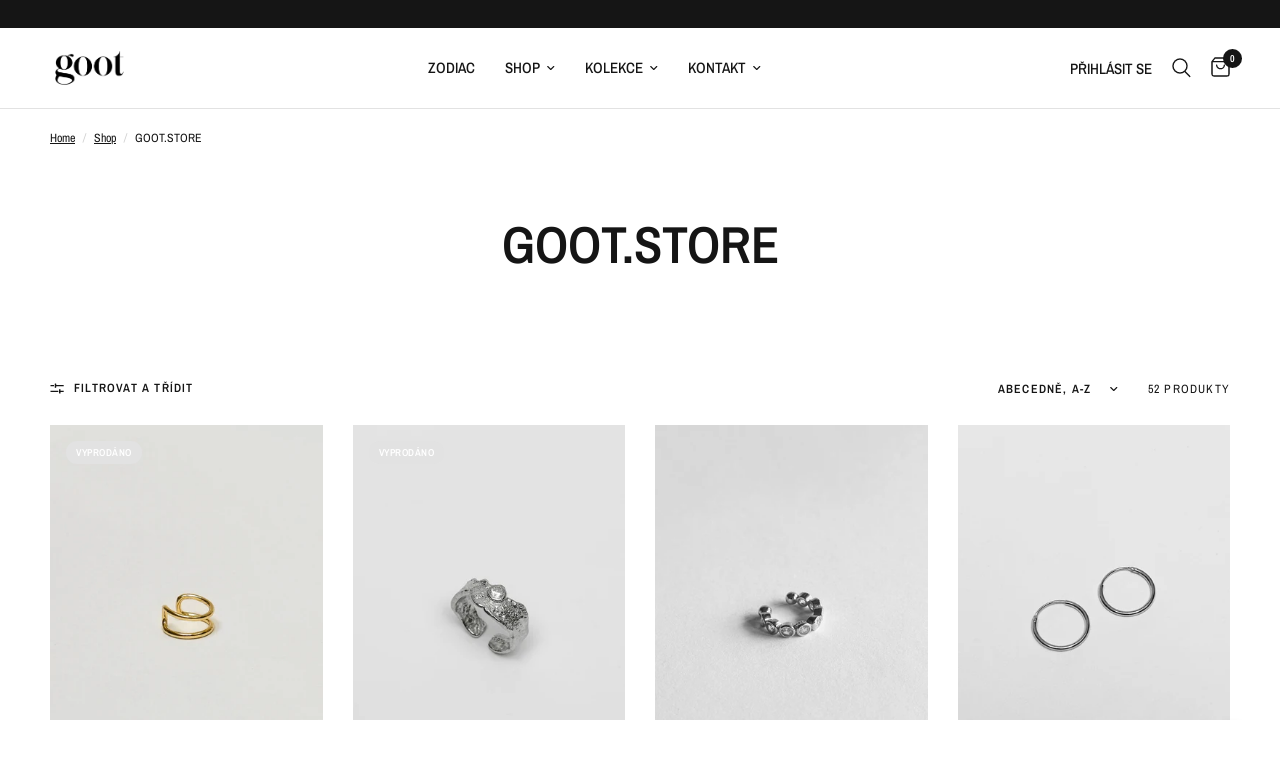

--- FILE ---
content_type: text/html; charset=utf-8
request_url: https://goot.store/collections/vendors?q=GOOT.STORE
body_size: 29517
content:
<!doctype html><html class="no-js" lang="cs" dir="ltr">
<head>
	<meta charset="utf-8">
	<meta http-equiv="X-UA-Compatible" content="IE=edge,chrome=1">
	<meta name="viewport" content="width=device-width, initial-scale=1, maximum-scale=5, viewport-fit=cover">
	<meta name="theme-color" content="#ffffff">
	<link rel="canonical" href="https://goot.store/collections/vendors?q=goot.store">
	<link rel="preconnect" href="https://cdn.shopify.com" crossorigin>
	<link rel="preload" as="style" href="//goot.store/cdn/shop/t/14/assets/app.css?v=51429833205876811641685967794">



<link href="//goot.store/cdn/shop/t/14/assets/animations.min.js?v=43857518744990237831685967794" as="script" rel="preload">

<link href="//goot.store/cdn/shop/t/14/assets/vendor.min.js?v=157477036952821991051685967790" as="script" rel="preload">
<link href="//goot.store/cdn/shop/t/14/assets/app.js?v=31550366409967495501685967791" as="script" rel="preload">
<link href="//goot.store/cdn/shop/t/14/assets/slideshow.js?v=173579497955750101941685967786" as="script" rel="preload">

<script>
window.lazySizesConfig = window.lazySizesConfig || {};
window.lazySizesConfig.expand = 250;
window.lazySizesConfig.loadMode = 1;
window.lazySizesConfig.loadHidden = false;
</script>


	<link rel="icon" type="image/png" href="//goot.store/cdn/shop/files/GOOT_1.jpg?crop=center&height=32&v=1678108212&width=32">

	<title>
	GOOT.STORE
	</title>

	
<link rel="preconnect" href="https://fonts.shopifycdn.com" crossorigin>

<meta property="og:site_name" content="GOOT.STORE">
<meta property="og:url" content="https://goot.store/collections/vendors?q=goot.store">
<meta property="og:title" content="GOOT.STORE">
<meta property="og:type" content="product.group">
<meta property="og:description" content="Jsme společnost, která se soustředí na prodej šperků vysoké kvality. Naše šperky mají dělat každodenní radost a doplňovat jedinečný styl svých nositelek. Záleží nám na kvalitních materiálech i na jedinečnosti každého kousku. Fandíme ženám, jejich vnější i vnitřní kráse. 

"><meta name="twitter:card" content="summary_large_image">
<meta name="twitter:title" content="GOOT.STORE">
<meta name="twitter:description" content="Jsme společnost, která se soustředí na prodej šperků vysoké kvality. Naše šperky mají dělat každodenní radost a doplňovat jedinečný styl svých nositelek. Záleží nám na kvalitních materiálech i na jedinečnosti každého kousku. Fandíme ženám, jejich vnější i vnitřní kráse. 

">


	<link href="//goot.store/cdn/shop/t/14/assets/app.css?v=51429833205876811641685967794" rel="stylesheet" type="text/css" media="all" />

	<style data-shopify>
	@font-face {
  font-family: "Archivo Narrow";
  font-weight: 400;
  font-style: normal;
  font-display: swap;
  src: url("//goot.store/cdn/fonts/archivo_narrow/archivonarrow_n4.5c3bab850a22055c235cf940f895d873a8689d70.woff2") format("woff2"),
       url("//goot.store/cdn/fonts/archivo_narrow/archivonarrow_n4.ea12dd22d3319d164475c1d047ae8f973041a9ff.woff") format("woff");
}

@font-face {
  font-family: "Archivo Narrow";
  font-weight: 500;
  font-style: normal;
  font-display: swap;
  src: url("//goot.store/cdn/fonts/archivo_narrow/archivonarrow_n5.d7d2ed7fbf03e65de95fbf4dd65b8f16594058a7.woff2") format("woff2"),
       url("//goot.store/cdn/fonts/archivo_narrow/archivonarrow_n5.1b34a2bfca6fa7ceb43f421bf0098175c735e91b.woff") format("woff");
}

@font-face {
  font-family: "Archivo Narrow";
  font-weight: 600;
  font-style: normal;
  font-display: swap;
  src: url("//goot.store/cdn/fonts/archivo_narrow/archivonarrow_n6.39db873f9e4e9c8ab7083354b267ce7500b7ee9e.woff2") format("woff2"),
       url("//goot.store/cdn/fonts/archivo_narrow/archivonarrow_n6.997d285d710a777a602467368cc2fbd11a20033e.woff") format("woff");
}

@font-face {
  font-family: "Archivo Narrow";
  font-weight: 400;
  font-style: italic;
  font-display: swap;
  src: url("//goot.store/cdn/fonts/archivo_narrow/archivonarrow_i4.59445c13f0e607542640c8a56f31dcd8ed680cfa.woff2") format("woff2"),
       url("//goot.store/cdn/fonts/archivo_narrow/archivonarrow_i4.bbf26c99347034f8df1f87b08c4a929cfc5255c8.woff") format("woff");
}

@font-face {
  font-family: "Archivo Narrow";
  font-weight: 600;
  font-style: italic;
  font-display: swap;
  src: url("//goot.store/cdn/fonts/archivo_narrow/archivonarrow_i6.21c69730cb55f9ff454529f520897ee241e78c97.woff2") format("woff2"),
       url("//goot.store/cdn/fonts/archivo_narrow/archivonarrow_i6.6c25ccdf80ef4616ffdc61ea3e51d7ed480f0d13.woff") format("woff");
}


		@font-face {
  font-family: "Archivo Narrow";
  font-weight: 600;
  font-style: normal;
  font-display: swap;
  src: url("//goot.store/cdn/fonts/archivo_narrow/archivonarrow_n6.39db873f9e4e9c8ab7083354b267ce7500b7ee9e.woff2") format("woff2"),
       url("//goot.store/cdn/fonts/archivo_narrow/archivonarrow_n6.997d285d710a777a602467368cc2fbd11a20033e.woff") format("woff");
}

@font-face {
  font-family: "Archivo Narrow";
  font-weight: 400;
  font-style: normal;
  font-display: swap;
  src: url("//goot.store/cdn/fonts/archivo_narrow/archivonarrow_n4.5c3bab850a22055c235cf940f895d873a8689d70.woff2") format("woff2"),
       url("//goot.store/cdn/fonts/archivo_narrow/archivonarrow_n4.ea12dd22d3319d164475c1d047ae8f973041a9ff.woff") format("woff");
}

h1,h2,h3,h4,h5,h6,
	.h1,.h2,.h3,.h4,.h5,.h6,
	.logolink.text-logo,
	.heading-font,
	.h1-xlarge,
	.h1-large,
	.customer-addresses .my-address .address-index {
		font-style: normal;
		font-weight: 600;
		font-family: "Archivo Narrow", sans-serif;
	}
	body,
	.body-font,
	.thb-product-detail .product-title {
		font-style: normal;
		font-weight: 400;
		font-family: "Archivo Narrow", sans-serif;
	}
	:root {
		--font-body-scale: 1.0;
		--font-body-line-height-scale: 1.0;
		--font-body-letter-spacing: 0.0em;
		--font-heading-scale: 1.0;
		--font-heading-line-height-scale: 1.0;
		--font-heading-letter-spacing: 0.0em;
		--font-navigation-scale: 1.0;
		--font-product-title-scale: 1.0;
		--font-product-title-line-height-scale: 1.0;
		--button-letter-spacing: 0.02em;--bg-body: #ffffff;
			--bg-body-rgb: 255,255,255;
			--bg-body-darken: #f7f7f7;
			--payment-terms-background-color: #ffffff;--color-body: #151515;
		  --color-body-rgb: 21,21,21;--color-accent: #151515;
			--color-accent-rgb: 21,21,21;--color-border: #E2E2E2;--color-form-border: #444444;--color-announcement-bar-text: #ffffff;--color-announcement-bar-bg: #151515;--color-header-bg: #ffffff;
			--color-header-bg-rgb: 255,255,255;--color-header-text: #151515;
			--color-header-text-rgb: 21,21,21;--color-header-links: #151515;--color-header-links-hover: #151515;--color-header-icons: #151515;--color-header-border: #E2E2E2;--solid-button-background: #151515;--solid-button-label: #ffffff;--outline-button-label: #151515;--color-price: #151515;--color-star: #FD9A52;--color-dots: #151515;--color-inventory-instock: #279A4B;--color-inventory-lowstock: #FB9E5B;--section-spacing-mobile: 50px;--section-spacing-desktop: 90px;--button-border-radius: 0px;--color-badge-text: #ffffff;--color-badge-sold-out: #E2E2E2;--color-badge-sale: #151515;--badge-corner-radius: 13px;--color-footer-text: #FFFFFF;
			--color-footer-text-rgb: 255,255,255;--color-footer-link: #FFFFFF;--color-footer-link-hover: #FFFFFF;--color-footer-border: #444444;
			--color-footer-border-rgb: 68,68,68;--color-footer-bg: #151515;}
</style>


	<script>
		window.theme = window.theme || {};
		theme = {
			settings: {
				money_with_currency_format:"{{amount_with_comma_separator}} Kč",
				cart_drawer:true},
			routes: {
				root_url: '/',
				cart_url: '/cart',
				cart_add_url: '/cart/add',
				search_url: '/search',
				cart_change_url: '/cart/change',
				cart_update_url: '/cart/update',
				predictive_search_url: '/search/suggest',
			},
			variantStrings: {
        addToCart: `Přidat do košíku`,
        soldOut: `Vyprodáno`,
        unavailable: `Není k dispozici`,
      },
			strings: {
				requiresTerms: `You must agree with the terms and conditions of sales to check out`,
			}
		};
	</script>
	<script>window.performance && window.performance.mark && window.performance.mark('shopify.content_for_header.start');</script><meta name="facebook-domain-verification" content="3g0hdsdzh2y7vkt7nktu2p1borzlaa">
<meta id="shopify-digital-wallet" name="shopify-digital-wallet" content="/62525178087/digital_wallets/dialog">
<link rel="alternate" hreflang="x-default" href="https://goot.store/collections/vendors?q=GOOT.STORE">
<link rel="alternate" hreflang="cs" href="https://goot.store/collections/vendors?q=GOOT.STORE">
<link rel="alternate" hreflang="cs-SK" href="https://goot.store/cs-sk/collections/vendors?q=GOOT.STORE">
<script async="async" src="/checkouts/internal/preloads.js?locale=cs-CZ"></script>
<script id="shopify-features" type="application/json">{"accessToken":"4f9ee3d1b5aa5c73afa251aa93bab9ea","betas":["rich-media-storefront-analytics"],"domain":"goot.store","predictiveSearch":true,"shopId":62525178087,"locale":"cs"}</script>
<script>var Shopify = Shopify || {};
Shopify.shop = "goot-store.myshopify.com";
Shopify.locale = "cs";
Shopify.currency = {"active":"CZK","rate":"1.0"};
Shopify.country = "CZ";
Shopify.theme = {"name":"goot_store\/master","id":149897511249,"schema_name":"Reformation","schema_version":"1.5.1","theme_store_id":null,"role":"main"};
Shopify.theme.handle = "null";
Shopify.theme.style = {"id":null,"handle":null};
Shopify.cdnHost = "goot.store/cdn";
Shopify.routes = Shopify.routes || {};
Shopify.routes.root = "/";</script>
<script type="module">!function(o){(o.Shopify=o.Shopify||{}).modules=!0}(window);</script>
<script>!function(o){function n(){var o=[];function n(){o.push(Array.prototype.slice.apply(arguments))}return n.q=o,n}var t=o.Shopify=o.Shopify||{};t.loadFeatures=n(),t.autoloadFeatures=n()}(window);</script>
<script id="shop-js-analytics" type="application/json">{"pageType":"collection"}</script>
<script defer="defer" async type="module" src="//goot.store/cdn/shopifycloud/shop-js/modules/v2/client.init-shop-cart-sync_D3xuFVk8.cs.esm.js"></script>
<script defer="defer" async type="module" src="//goot.store/cdn/shopifycloud/shop-js/modules/v2/chunk.common_CKKvb8YV.esm.js"></script>
<script type="module">
  await import("//goot.store/cdn/shopifycloud/shop-js/modules/v2/client.init-shop-cart-sync_D3xuFVk8.cs.esm.js");
await import("//goot.store/cdn/shopifycloud/shop-js/modules/v2/chunk.common_CKKvb8YV.esm.js");

  window.Shopify.SignInWithShop?.initShopCartSync?.({"fedCMEnabled":true,"windoidEnabled":true});

</script>
<script>(function() {
  var isLoaded = false;
  function asyncLoad() {
    if (isLoaded) return;
    isLoaded = true;
    var urls = ["https:\/\/instafeed.nfcube.com\/cdn\/91619f5638eb2db78885ad255d039319.js?shop=goot-store.myshopify.com"];
    for (var i = 0; i < urls.length; i++) {
      var s = document.createElement('script');
      s.type = 'text/javascript';
      s.async = true;
      s.src = urls[i];
      var x = document.getElementsByTagName('script')[0];
      x.parentNode.insertBefore(s, x);
    }
  };
  if(window.attachEvent) {
    window.attachEvent('onload', asyncLoad);
  } else {
    window.addEventListener('load', asyncLoad, false);
  }
})();</script>
<script id="__st">var __st={"a":62525178087,"offset":3600,"reqid":"6f180c5f-8e32-4263-b238-c37d85e76d9b-1769011910","pageurl":"goot.store\/collections\/vendors?q=GOOT.STORE","u":"c07c96f3394c","p":"vendors"};</script>
<script>window.ShopifyPaypalV4VisibilityTracking = true;</script>
<script id="captcha-bootstrap">!function(){'use strict';const t='contact',e='account',n='new_comment',o=[[t,t],['blogs',n],['comments',n],[t,'customer']],c=[[e,'customer_login'],[e,'guest_login'],[e,'recover_customer_password'],[e,'create_customer']],r=t=>t.map((([t,e])=>`form[action*='/${t}']:not([data-nocaptcha='true']) input[name='form_type'][value='${e}']`)).join(','),a=t=>()=>t?[...document.querySelectorAll(t)].map((t=>t.form)):[];function s(){const t=[...o],e=r(t);return a(e)}const i='password',u='form_key',d=['recaptcha-v3-token','g-recaptcha-response','h-captcha-response',i],f=()=>{try{return window.sessionStorage}catch{return}},m='__shopify_v',_=t=>t.elements[u];function p(t,e,n=!1){try{const o=window.sessionStorage,c=JSON.parse(o.getItem(e)),{data:r}=function(t){const{data:e,action:n}=t;return t[m]||n?{data:e,action:n}:{data:t,action:n}}(c);for(const[e,n]of Object.entries(r))t.elements[e]&&(t.elements[e].value=n);n&&o.removeItem(e)}catch(o){console.error('form repopulation failed',{error:o})}}const l='form_type',E='cptcha';function T(t){t.dataset[E]=!0}const w=window,h=w.document,L='Shopify',v='ce_forms',y='captcha';let A=!1;((t,e)=>{const n=(g='f06e6c50-85a8-45c8-87d0-21a2b65856fe',I='https://cdn.shopify.com/shopifycloud/storefront-forms-hcaptcha/ce_storefront_forms_captcha_hcaptcha.v1.5.2.iife.js',D={infoText:'Chráněno technologií hCaptcha',privacyText:'Ochrana osobních údajů',termsText:'Podmínky'},(t,e,n)=>{const o=w[L][v],c=o.bindForm;if(c)return c(t,g,e,D).then(n);var r;o.q.push([[t,g,e,D],n]),r=I,A||(h.body.append(Object.assign(h.createElement('script'),{id:'captcha-provider',async:!0,src:r})),A=!0)});var g,I,D;w[L]=w[L]||{},w[L][v]=w[L][v]||{},w[L][v].q=[],w[L][y]=w[L][y]||{},w[L][y].protect=function(t,e){n(t,void 0,e),T(t)},Object.freeze(w[L][y]),function(t,e,n,w,h,L){const[v,y,A,g]=function(t,e,n){const i=e?o:[],u=t?c:[],d=[...i,...u],f=r(d),m=r(i),_=r(d.filter((([t,e])=>n.includes(e))));return[a(f),a(m),a(_),s()]}(w,h,L),I=t=>{const e=t.target;return e instanceof HTMLFormElement?e:e&&e.form},D=t=>v().includes(t);t.addEventListener('submit',(t=>{const e=I(t);if(!e)return;const n=D(e)&&!e.dataset.hcaptchaBound&&!e.dataset.recaptchaBound,o=_(e),c=g().includes(e)&&(!o||!o.value);(n||c)&&t.preventDefault(),c&&!n&&(function(t){try{if(!f())return;!function(t){const e=f();if(!e)return;const n=_(t);if(!n)return;const o=n.value;o&&e.removeItem(o)}(t);const e=Array.from(Array(32),(()=>Math.random().toString(36)[2])).join('');!function(t,e){_(t)||t.append(Object.assign(document.createElement('input'),{type:'hidden',name:u})),t.elements[u].value=e}(t,e),function(t,e){const n=f();if(!n)return;const o=[...t.querySelectorAll(`input[type='${i}']`)].map((({name:t})=>t)),c=[...d,...o],r={};for(const[a,s]of new FormData(t).entries())c.includes(a)||(r[a]=s);n.setItem(e,JSON.stringify({[m]:1,action:t.action,data:r}))}(t,e)}catch(e){console.error('failed to persist form',e)}}(e),e.submit())}));const S=(t,e)=>{t&&!t.dataset[E]&&(n(t,e.some((e=>e===t))),T(t))};for(const o of['focusin','change'])t.addEventListener(o,(t=>{const e=I(t);D(e)&&S(e,y())}));const B=e.get('form_key'),M=e.get(l),P=B&&M;t.addEventListener('DOMContentLoaded',(()=>{const t=y();if(P)for(const e of t)e.elements[l].value===M&&p(e,B);[...new Set([...A(),...v().filter((t=>'true'===t.dataset.shopifyCaptcha))])].forEach((e=>S(e,t)))}))}(h,new URLSearchParams(w.location.search),n,t,e,['guest_login'])})(!0,!0)}();</script>
<script integrity="sha256-4kQ18oKyAcykRKYeNunJcIwy7WH5gtpwJnB7kiuLZ1E=" data-source-attribution="shopify.loadfeatures" defer="defer" src="//goot.store/cdn/shopifycloud/storefront/assets/storefront/load_feature-a0a9edcb.js" crossorigin="anonymous"></script>
<script data-source-attribution="shopify.dynamic_checkout.dynamic.init">var Shopify=Shopify||{};Shopify.PaymentButton=Shopify.PaymentButton||{isStorefrontPortableWallets:!0,init:function(){window.Shopify.PaymentButton.init=function(){};var t=document.createElement("script");t.src="https://goot.store/cdn/shopifycloud/portable-wallets/latest/portable-wallets.cs.js",t.type="module",document.head.appendChild(t)}};
</script>
<script data-source-attribution="shopify.dynamic_checkout.buyer_consent">
  function portableWalletsHideBuyerConsent(e){var t=document.getElementById("shopify-buyer-consent"),n=document.getElementById("shopify-subscription-policy-button");t&&n&&(t.classList.add("hidden"),t.setAttribute("aria-hidden","true"),n.removeEventListener("click",e))}function portableWalletsShowBuyerConsent(e){var t=document.getElementById("shopify-buyer-consent"),n=document.getElementById("shopify-subscription-policy-button");t&&n&&(t.classList.remove("hidden"),t.removeAttribute("aria-hidden"),n.addEventListener("click",e))}window.Shopify?.PaymentButton&&(window.Shopify.PaymentButton.hideBuyerConsent=portableWalletsHideBuyerConsent,window.Shopify.PaymentButton.showBuyerConsent=portableWalletsShowBuyerConsent);
</script>
<script data-source-attribution="shopify.dynamic_checkout.cart.bootstrap">document.addEventListener("DOMContentLoaded",(function(){function t(){return document.querySelector("shopify-accelerated-checkout-cart, shopify-accelerated-checkout")}if(t())Shopify.PaymentButton.init();else{new MutationObserver((function(e,n){t()&&(Shopify.PaymentButton.init(),n.disconnect())})).observe(document.body,{childList:!0,subtree:!0})}}));
</script>
<link id="shopify-accelerated-checkout-styles" rel="stylesheet" media="screen" href="https://goot.store/cdn/shopifycloud/portable-wallets/latest/accelerated-checkout-backwards-compat.css" crossorigin="anonymous">
<style id="shopify-accelerated-checkout-cart">
        #shopify-buyer-consent {
  margin-top: 1em;
  display: inline-block;
  width: 100%;
}

#shopify-buyer-consent.hidden {
  display: none;
}

#shopify-subscription-policy-button {
  background: none;
  border: none;
  padding: 0;
  text-decoration: underline;
  font-size: inherit;
  cursor: pointer;
}

#shopify-subscription-policy-button::before {
  box-shadow: none;
}

      </style>

<script>window.performance && window.performance.mark && window.performance.mark('shopify.content_for_header.end');</script> <!-- Header hook for plugins -->

	<script>document.documentElement.className = document.documentElement.className.replace('no-js', 'js');</script>
<link href="https://monorail-edge.shopifysvc.com" rel="dns-prefetch">
<script>(function(){if ("sendBeacon" in navigator && "performance" in window) {try {var session_token_from_headers = performance.getEntriesByType('navigation')[0].serverTiming.find(x => x.name == '_s').description;} catch {var session_token_from_headers = undefined;}var session_cookie_matches = document.cookie.match(/_shopify_s=([^;]*)/);var session_token_from_cookie = session_cookie_matches && session_cookie_matches.length === 2 ? session_cookie_matches[1] : "";var session_token = session_token_from_headers || session_token_from_cookie || "";function handle_abandonment_event(e) {var entries = performance.getEntries().filter(function(entry) {return /monorail-edge.shopifysvc.com/.test(entry.name);});if (!window.abandonment_tracked && entries.length === 0) {window.abandonment_tracked = true;var currentMs = Date.now();var navigation_start = performance.timing.navigationStart;var payload = {shop_id: 62525178087,url: window.location.href,navigation_start,duration: currentMs - navigation_start,session_token,page_type: "collection"};window.navigator.sendBeacon("https://monorail-edge.shopifysvc.com/v1/produce", JSON.stringify({schema_id: "online_store_buyer_site_abandonment/1.1",payload: payload,metadata: {event_created_at_ms: currentMs,event_sent_at_ms: currentMs}}));}}window.addEventListener('pagehide', handle_abandonment_event);}}());</script>
<script id="web-pixels-manager-setup">(function e(e,d,r,n,o){if(void 0===o&&(o={}),!Boolean(null===(a=null===(i=window.Shopify)||void 0===i?void 0:i.analytics)||void 0===a?void 0:a.replayQueue)){var i,a;window.Shopify=window.Shopify||{};var t=window.Shopify;t.analytics=t.analytics||{};var s=t.analytics;s.replayQueue=[],s.publish=function(e,d,r){return s.replayQueue.push([e,d,r]),!0};try{self.performance.mark("wpm:start")}catch(e){}var l=function(){var e={modern:/Edge?\/(1{2}[4-9]|1[2-9]\d|[2-9]\d{2}|\d{4,})\.\d+(\.\d+|)|Firefox\/(1{2}[4-9]|1[2-9]\d|[2-9]\d{2}|\d{4,})\.\d+(\.\d+|)|Chrom(ium|e)\/(9{2}|\d{3,})\.\d+(\.\d+|)|(Maci|X1{2}).+ Version\/(15\.\d+|(1[6-9]|[2-9]\d|\d{3,})\.\d+)([,.]\d+|)( \(\w+\)|)( Mobile\/\w+|) Safari\/|Chrome.+OPR\/(9{2}|\d{3,})\.\d+\.\d+|(CPU[ +]OS|iPhone[ +]OS|CPU[ +]iPhone|CPU IPhone OS|CPU iPad OS)[ +]+(15[._]\d+|(1[6-9]|[2-9]\d|\d{3,})[._]\d+)([._]\d+|)|Android:?[ /-](13[3-9]|1[4-9]\d|[2-9]\d{2}|\d{4,})(\.\d+|)(\.\d+|)|Android.+Firefox\/(13[5-9]|1[4-9]\d|[2-9]\d{2}|\d{4,})\.\d+(\.\d+|)|Android.+Chrom(ium|e)\/(13[3-9]|1[4-9]\d|[2-9]\d{2}|\d{4,})\.\d+(\.\d+|)|SamsungBrowser\/([2-9]\d|\d{3,})\.\d+/,legacy:/Edge?\/(1[6-9]|[2-9]\d|\d{3,})\.\d+(\.\d+|)|Firefox\/(5[4-9]|[6-9]\d|\d{3,})\.\d+(\.\d+|)|Chrom(ium|e)\/(5[1-9]|[6-9]\d|\d{3,})\.\d+(\.\d+|)([\d.]+$|.*Safari\/(?![\d.]+ Edge\/[\d.]+$))|(Maci|X1{2}).+ Version\/(10\.\d+|(1[1-9]|[2-9]\d|\d{3,})\.\d+)([,.]\d+|)( \(\w+\)|)( Mobile\/\w+|) Safari\/|Chrome.+OPR\/(3[89]|[4-9]\d|\d{3,})\.\d+\.\d+|(CPU[ +]OS|iPhone[ +]OS|CPU[ +]iPhone|CPU IPhone OS|CPU iPad OS)[ +]+(10[._]\d+|(1[1-9]|[2-9]\d|\d{3,})[._]\d+)([._]\d+|)|Android:?[ /-](13[3-9]|1[4-9]\d|[2-9]\d{2}|\d{4,})(\.\d+|)(\.\d+|)|Mobile Safari.+OPR\/([89]\d|\d{3,})\.\d+\.\d+|Android.+Firefox\/(13[5-9]|1[4-9]\d|[2-9]\d{2}|\d{4,})\.\d+(\.\d+|)|Android.+Chrom(ium|e)\/(13[3-9]|1[4-9]\d|[2-9]\d{2}|\d{4,})\.\d+(\.\d+|)|Android.+(UC? ?Browser|UCWEB|U3)[ /]?(15\.([5-9]|\d{2,})|(1[6-9]|[2-9]\d|\d{3,})\.\d+)\.\d+|SamsungBrowser\/(5\.\d+|([6-9]|\d{2,})\.\d+)|Android.+MQ{2}Browser\/(14(\.(9|\d{2,})|)|(1[5-9]|[2-9]\d|\d{3,})(\.\d+|))(\.\d+|)|K[Aa][Ii]OS\/(3\.\d+|([4-9]|\d{2,})\.\d+)(\.\d+|)/},d=e.modern,r=e.legacy,n=navigator.userAgent;return n.match(d)?"modern":n.match(r)?"legacy":"unknown"}(),u="modern"===l?"modern":"legacy",c=(null!=n?n:{modern:"",legacy:""})[u],f=function(e){return[e.baseUrl,"/wpm","/b",e.hashVersion,"modern"===e.buildTarget?"m":"l",".js"].join("")}({baseUrl:d,hashVersion:r,buildTarget:u}),m=function(e){var d=e.version,r=e.bundleTarget,n=e.surface,o=e.pageUrl,i=e.monorailEndpoint;return{emit:function(e){var a=e.status,t=e.errorMsg,s=(new Date).getTime(),l=JSON.stringify({metadata:{event_sent_at_ms:s},events:[{schema_id:"web_pixels_manager_load/3.1",payload:{version:d,bundle_target:r,page_url:o,status:a,surface:n,error_msg:t},metadata:{event_created_at_ms:s}}]});if(!i)return console&&console.warn&&console.warn("[Web Pixels Manager] No Monorail endpoint provided, skipping logging."),!1;try{return self.navigator.sendBeacon.bind(self.navigator)(i,l)}catch(e){}var u=new XMLHttpRequest;try{return u.open("POST",i,!0),u.setRequestHeader("Content-Type","text/plain"),u.send(l),!0}catch(e){return console&&console.warn&&console.warn("[Web Pixels Manager] Got an unhandled error while logging to Monorail."),!1}}}}({version:r,bundleTarget:l,surface:e.surface,pageUrl:self.location.href,monorailEndpoint:e.monorailEndpoint});try{o.browserTarget=l,function(e){var d=e.src,r=e.async,n=void 0===r||r,o=e.onload,i=e.onerror,a=e.sri,t=e.scriptDataAttributes,s=void 0===t?{}:t,l=document.createElement("script"),u=document.querySelector("head"),c=document.querySelector("body");if(l.async=n,l.src=d,a&&(l.integrity=a,l.crossOrigin="anonymous"),s)for(var f in s)if(Object.prototype.hasOwnProperty.call(s,f))try{l.dataset[f]=s[f]}catch(e){}if(o&&l.addEventListener("load",o),i&&l.addEventListener("error",i),u)u.appendChild(l);else{if(!c)throw new Error("Did not find a head or body element to append the script");c.appendChild(l)}}({src:f,async:!0,onload:function(){if(!function(){var e,d;return Boolean(null===(d=null===(e=window.Shopify)||void 0===e?void 0:e.analytics)||void 0===d?void 0:d.initialized)}()){var d=window.webPixelsManager.init(e)||void 0;if(d){var r=window.Shopify.analytics;r.replayQueue.forEach((function(e){var r=e[0],n=e[1],o=e[2];d.publishCustomEvent(r,n,o)})),r.replayQueue=[],r.publish=d.publishCustomEvent,r.visitor=d.visitor,r.initialized=!0}}},onerror:function(){return m.emit({status:"failed",errorMsg:"".concat(f," has failed to load")})},sri:function(e){var d=/^sha384-[A-Za-z0-9+/=]+$/;return"string"==typeof e&&d.test(e)}(c)?c:"",scriptDataAttributes:o}),m.emit({status:"loading"})}catch(e){m.emit({status:"failed",errorMsg:(null==e?void 0:e.message)||"Unknown error"})}}})({shopId: 62525178087,storefrontBaseUrl: "https://goot.store",extensionsBaseUrl: "https://extensions.shopifycdn.com/cdn/shopifycloud/web-pixels-manager",monorailEndpoint: "https://monorail-edge.shopifysvc.com/unstable/produce_batch",surface: "storefront-renderer",enabledBetaFlags: ["2dca8a86"],webPixelsConfigList: [{"id":"286622033","configuration":"{\"pixel_id\":\"307310484833580\",\"pixel_type\":\"facebook_pixel\",\"metaapp_system_user_token\":\"-\"}","eventPayloadVersion":"v1","runtimeContext":"OPEN","scriptVersion":"ca16bc87fe92b6042fbaa3acc2fbdaa6","type":"APP","apiClientId":2329312,"privacyPurposes":["ANALYTICS","MARKETING","SALE_OF_DATA"],"dataSharingAdjustments":{"protectedCustomerApprovalScopes":["read_customer_address","read_customer_email","read_customer_name","read_customer_personal_data","read_customer_phone"]}},{"id":"177865041","configuration":"{\"tagID\":\"2612589158215\"}","eventPayloadVersion":"v1","runtimeContext":"STRICT","scriptVersion":"18031546ee651571ed29edbe71a3550b","type":"APP","apiClientId":3009811,"privacyPurposes":["ANALYTICS","MARKETING","SALE_OF_DATA"],"dataSharingAdjustments":{"protectedCustomerApprovalScopes":["read_customer_address","read_customer_email","read_customer_name","read_customer_personal_data","read_customer_phone"]}},{"id":"shopify-app-pixel","configuration":"{}","eventPayloadVersion":"v1","runtimeContext":"STRICT","scriptVersion":"0450","apiClientId":"shopify-pixel","type":"APP","privacyPurposes":["ANALYTICS","MARKETING"]},{"id":"shopify-custom-pixel","eventPayloadVersion":"v1","runtimeContext":"LAX","scriptVersion":"0450","apiClientId":"shopify-pixel","type":"CUSTOM","privacyPurposes":["ANALYTICS","MARKETING"]}],isMerchantRequest: false,initData: {"shop":{"name":"GOOT.STORE","paymentSettings":{"currencyCode":"CZK"},"myshopifyDomain":"goot-store.myshopify.com","countryCode":"CZ","storefrontUrl":"https:\/\/goot.store"},"customer":null,"cart":null,"checkout":null,"productVariants":[],"purchasingCompany":null},},"https://goot.store/cdn","fcfee988w5aeb613cpc8e4bc33m6693e112",{"modern":"","legacy":""},{"shopId":"62525178087","storefrontBaseUrl":"https:\/\/goot.store","extensionBaseUrl":"https:\/\/extensions.shopifycdn.com\/cdn\/shopifycloud\/web-pixels-manager","surface":"storefront-renderer","enabledBetaFlags":"[\"2dca8a86\"]","isMerchantRequest":"false","hashVersion":"fcfee988w5aeb613cpc8e4bc33m6693e112","publish":"custom","events":"[[\"page_viewed\",{}]]"});</script><script>
  window.ShopifyAnalytics = window.ShopifyAnalytics || {};
  window.ShopifyAnalytics.meta = window.ShopifyAnalytics.meta || {};
  window.ShopifyAnalytics.meta.currency = 'CZK';
  var meta = {"page":{"pageType":"vendors","requestId":"6f180c5f-8e32-4263-b238-c37d85e76d9b-1769011910"}};
  for (var attr in meta) {
    window.ShopifyAnalytics.meta[attr] = meta[attr];
  }
</script>
<script class="analytics">
  (function () {
    var customDocumentWrite = function(content) {
      var jquery = null;

      if (window.jQuery) {
        jquery = window.jQuery;
      } else if (window.Checkout && window.Checkout.$) {
        jquery = window.Checkout.$;
      }

      if (jquery) {
        jquery('body').append(content);
      }
    };

    var hasLoggedConversion = function(token) {
      if (token) {
        return document.cookie.indexOf('loggedConversion=' + token) !== -1;
      }
      return false;
    }

    var setCookieIfConversion = function(token) {
      if (token) {
        var twoMonthsFromNow = new Date(Date.now());
        twoMonthsFromNow.setMonth(twoMonthsFromNow.getMonth() + 2);

        document.cookie = 'loggedConversion=' + token + '; expires=' + twoMonthsFromNow;
      }
    }

    var trekkie = window.ShopifyAnalytics.lib = window.trekkie = window.trekkie || [];
    if (trekkie.integrations) {
      return;
    }
    trekkie.methods = [
      'identify',
      'page',
      'ready',
      'track',
      'trackForm',
      'trackLink'
    ];
    trekkie.factory = function(method) {
      return function() {
        var args = Array.prototype.slice.call(arguments);
        args.unshift(method);
        trekkie.push(args);
        return trekkie;
      };
    };
    for (var i = 0; i < trekkie.methods.length; i++) {
      var key = trekkie.methods[i];
      trekkie[key] = trekkie.factory(key);
    }
    trekkie.load = function(config) {
      trekkie.config = config || {};
      trekkie.config.initialDocumentCookie = document.cookie;
      var first = document.getElementsByTagName('script')[0];
      var script = document.createElement('script');
      script.type = 'text/javascript';
      script.onerror = function(e) {
        var scriptFallback = document.createElement('script');
        scriptFallback.type = 'text/javascript';
        scriptFallback.onerror = function(error) {
                var Monorail = {
      produce: function produce(monorailDomain, schemaId, payload) {
        var currentMs = new Date().getTime();
        var event = {
          schema_id: schemaId,
          payload: payload,
          metadata: {
            event_created_at_ms: currentMs,
            event_sent_at_ms: currentMs
          }
        };
        return Monorail.sendRequest("https://" + monorailDomain + "/v1/produce", JSON.stringify(event));
      },
      sendRequest: function sendRequest(endpointUrl, payload) {
        // Try the sendBeacon API
        if (window && window.navigator && typeof window.navigator.sendBeacon === 'function' && typeof window.Blob === 'function' && !Monorail.isIos12()) {
          var blobData = new window.Blob([payload], {
            type: 'text/plain'
          });

          if (window.navigator.sendBeacon(endpointUrl, blobData)) {
            return true;
          } // sendBeacon was not successful

        } // XHR beacon

        var xhr = new XMLHttpRequest();

        try {
          xhr.open('POST', endpointUrl);
          xhr.setRequestHeader('Content-Type', 'text/plain');
          xhr.send(payload);
        } catch (e) {
          console.log(e);
        }

        return false;
      },
      isIos12: function isIos12() {
        return window.navigator.userAgent.lastIndexOf('iPhone; CPU iPhone OS 12_') !== -1 || window.navigator.userAgent.lastIndexOf('iPad; CPU OS 12_') !== -1;
      }
    };
    Monorail.produce('monorail-edge.shopifysvc.com',
      'trekkie_storefront_load_errors/1.1',
      {shop_id: 62525178087,
      theme_id: 149897511249,
      app_name: "storefront",
      context_url: window.location.href,
      source_url: "//goot.store/cdn/s/trekkie.storefront.cd680fe47e6c39ca5d5df5f0a32d569bc48c0f27.min.js"});

        };
        scriptFallback.async = true;
        scriptFallback.src = '//goot.store/cdn/s/trekkie.storefront.cd680fe47e6c39ca5d5df5f0a32d569bc48c0f27.min.js';
        first.parentNode.insertBefore(scriptFallback, first);
      };
      script.async = true;
      script.src = '//goot.store/cdn/s/trekkie.storefront.cd680fe47e6c39ca5d5df5f0a32d569bc48c0f27.min.js';
      first.parentNode.insertBefore(script, first);
    };
    trekkie.load(
      {"Trekkie":{"appName":"storefront","development":false,"defaultAttributes":{"shopId":62525178087,"isMerchantRequest":null,"themeId":149897511249,"themeCityHash":"17016501105805784041","contentLanguage":"cs","currency":"CZK","eventMetadataId":"a138482a-b694-459e-8c21-1ba6895d59a4"},"isServerSideCookieWritingEnabled":true,"monorailRegion":"shop_domain","enabledBetaFlags":["65f19447"]},"Session Attribution":{},"S2S":{"facebookCapiEnabled":true,"source":"trekkie-storefront-renderer","apiClientId":580111}}
    );

    var loaded = false;
    trekkie.ready(function() {
      if (loaded) return;
      loaded = true;

      window.ShopifyAnalytics.lib = window.trekkie;

      var originalDocumentWrite = document.write;
      document.write = customDocumentWrite;
      try { window.ShopifyAnalytics.merchantGoogleAnalytics.call(this); } catch(error) {};
      document.write = originalDocumentWrite;

      window.ShopifyAnalytics.lib.page(null,{"pageType":"vendors","requestId":"6f180c5f-8e32-4263-b238-c37d85e76d9b-1769011910","shopifyEmitted":true});

      var match = window.location.pathname.match(/checkouts\/(.+)\/(thank_you|post_purchase)/)
      var token = match? match[1]: undefined;
      if (!hasLoggedConversion(token)) {
        setCookieIfConversion(token);
        
      }
    });


        var eventsListenerScript = document.createElement('script');
        eventsListenerScript.async = true;
        eventsListenerScript.src = "//goot.store/cdn/shopifycloud/storefront/assets/shop_events_listener-3da45d37.js";
        document.getElementsByTagName('head')[0].appendChild(eventsListenerScript);

})();</script>
<script
  defer
  src="https://goot.store/cdn/shopifycloud/perf-kit/shopify-perf-kit-3.0.4.min.js"
  data-application="storefront-renderer"
  data-shop-id="62525178087"
  data-render-region="gcp-us-east1"
  data-page-type="collection"
  data-theme-instance-id="149897511249"
  data-theme-name="Reformation"
  data-theme-version="1.5.1"
  data-monorail-region="shop_domain"
  data-resource-timing-sampling-rate="10"
  data-shs="true"
  data-shs-beacon="true"
  data-shs-export-with-fetch="true"
  data-shs-logs-sample-rate="1"
  data-shs-beacon-endpoint="https://goot.store/api/collect"
></script>
</head>
<body class="animations-true button-uppercase-true navigation-uppercase-true product-title-uppercase-true template-collection template-collection">
	<a class="screen-reader-shortcut" href="#main-content">Skip to content</a>
	<div id="wrapper">
		<!-- BEGIN sections: header-group -->
<div id="shopify-section-sections--19052964413777__announcement-bar" class="shopify-section shopify-section-group-header-group announcement-bar-section"><link href="//goot.store/cdn/shop/t/14/assets/announcement-bar.css?v=100795429251865810581685967791" rel="stylesheet" type="text/css" media="all" /><div class="announcement-bar">
			<div class="announcement-bar--inner direction-left announcement-bar--marquee" style="--marquee-speed: 50s"><div><div class="announcement-bar--item" ></div><div class="announcement-bar--item" ></div><div class="announcement-bar--item" ></div><div class="announcement-bar--item" ></div><div class="announcement-bar--item" ></div></div><div><div class="announcement-bar--item" ></div><div class="announcement-bar--item" ></div><div class="announcement-bar--item" ></div><div class="announcement-bar--item" ></div><div class="announcement-bar--item" ></div></div><div><div class="announcement-bar--item" ></div><div class="announcement-bar--item" ></div><div class="announcement-bar--item" ></div><div class="announcement-bar--item" ></div><div class="announcement-bar--item" ></div></div>
</div>
		</div>
</div><div id="shopify-section-sections--19052964413777__header" class="shopify-section shopify-section-group-header-group header-section"><header id="header" class="header style1 header--shadow-small transparent--false header-sticky--active">
	<div class="row expanded">
		<div class="small-12 columns"><div class="thb-header-mobile-left">
	<details class="mobile-toggle-wrapper">
	<summary class="mobile-toggle">
		<span></span>
		<span></span>
		<span></span>
	</summary><nav id="mobile-menu" class="mobile-menu-drawer" role="dialog" tabindex="-1">
	<div class="mobile-menu-drawer--inner"><ul class="mobile-menu"><li><a href="/collections/zodiac/zodiac" title="ZODIAC">ZODIAC</a></li><li><details class="link-container">
							<summary class="parent-link">SHOP<span>
<svg width="14" height="10" viewBox="0 0 14 10" fill="none" xmlns="http://www.w3.org/2000/svg">
<path d="M1 5H7.08889H13.1778M13.1778 5L9.17778 1M13.1778 5L9.17778 9" stroke="var(--color-accent)" stroke-width="1.1" stroke-linecap="round" stroke-linejoin="round"/>
</svg>
</span></summary>
							<ul class="sub-menu">
								<li class="parent-link-back">
									<button><span>
<svg width="14" height="10" viewBox="0 0 14 10" fill="none" xmlns="http://www.w3.org/2000/svg">
<path d="M13.1778 5H7.08891H1.00002M1.00002 5L5.00002 1M1.00002 5L5.00002 9" stroke="var(--color-accent)" stroke-width="1.1" stroke-linecap="round" stroke-linejoin="round"/>
</svg>
</span> SHOP</button>
								</li><li><details class="link-container">
											<summary>ŠPERKY<span>
<svg width="14" height="10" viewBox="0 0 14 10" fill="none" xmlns="http://www.w3.org/2000/svg">
<path d="M1 5H7.08889H13.1778M13.1778 5L9.17778 1M13.1778 5L9.17778 9" stroke="var(--color-accent)" stroke-width="1.1" stroke-linecap="round" stroke-linejoin="round"/>
</svg>
</span></summary>
											<ul class="sub-menu" tabindex="-1">
												<li class="parent-link-back">
													<button><span>
<svg width="14" height="10" viewBox="0 0 14 10" fill="none" xmlns="http://www.w3.org/2000/svg">
<path d="M13.1778 5H7.08891H1.00002M1.00002 5L5.00002 1M1.00002 5L5.00002 9" stroke="var(--color-accent)" stroke-width="1.1" stroke-linecap="round" stroke-linejoin="round"/>
</svg>
</span> ŠPERKY</button>
												</li><li>
														<a href="/collections/frontpage" title="VŠE" role="menuitem">VŠE </a>
													</li><li>
														<a href="/collections/zodiac" title="ZODIAC" role="menuitem">ZODIAC </a>
													</li><li>
														<a href="/collections/nausnice" title="NÁUŠNICE" role="menuitem">NÁUŠNICE </a>
													</li><li>
														<a href="/collections/nahrdelniky" title="NÁHRDELNÍKY" role="menuitem">NÁHRDELNÍKY </a>
													</li><li>
														<a href="/collections/prsteny" title="PRSTENY" role="menuitem">PRSTENY </a>
													</li><li>
														<a href="/collections/earcuff/EARCUFF" title="EARFCUFFY" role="menuitem">EARFCUFFY </a>
													</li><li>
														<a href="/collections/naramky" title="NÁRAMKY" role="menuitem">NÁRAMKY </a>
													</li><li>
														<a href="/collections/all-gold" title="ZLATO" role="menuitem">ZLATO </a>
													</li><li>
														<a href="/collections/all-silver" title="STŘÍBRO" role="menuitem">STŘÍBRO </a>
													</li></ul>
										</details></li><li><details class="link-container">
											<summary>DOPLŇKY<span>
<svg width="14" height="10" viewBox="0 0 14 10" fill="none" xmlns="http://www.w3.org/2000/svg">
<path d="M1 5H7.08889H13.1778M13.1778 5L9.17778 1M13.1778 5L9.17778 9" stroke="var(--color-accent)" stroke-width="1.1" stroke-linecap="round" stroke-linejoin="round"/>
</svg>
</span></summary>
											<ul class="sub-menu" tabindex="-1">
												<li class="parent-link-back">
													<button><span>
<svg width="14" height="10" viewBox="0 0 14 10" fill="none" xmlns="http://www.w3.org/2000/svg">
<path d="M13.1778 5H7.08891H1.00002M1.00002 5L5.00002 1M1.00002 5L5.00002 9" stroke="var(--color-accent)" stroke-width="1.1" stroke-linecap="round" stroke-linejoin="round"/>
</svg>
</span> DOPLŇKY</button>
												</li><li>
														<a href="/collections/hairclip" title="SKŘIPCE" role="menuitem">SKŘIPCE </a>
													</li><li>
														<a href="/collections/scrunchie" title="SCRUNCHIE" role="menuitem">SCRUNCHIE </a>
													</li><li>
														<a href="/collections/sperkovnice" title="ŠPERKOVNICE" role="menuitem">ŠPERKOVNICE </a>
													</li></ul>
										</details></li></ul>
						</details></li><li><details class="link-container">
							<summary class="parent-link">KOLEKCE <span>
<svg width="14" height="10" viewBox="0 0 14 10" fill="none" xmlns="http://www.w3.org/2000/svg">
<path d="M1 5H7.08889H13.1778M13.1778 5L9.17778 1M13.1778 5L9.17778 9" stroke="var(--color-accent)" stroke-width="1.1" stroke-linecap="round" stroke-linejoin="round"/>
</svg>
</span></summary>
							<ul class="sub-menu">
								<li class="parent-link-back">
									<button><span>
<svg width="14" height="10" viewBox="0 0 14 10" fill="none" xmlns="http://www.w3.org/2000/svg">
<path d="M13.1778 5H7.08891H1.00002M1.00002 5L5.00002 1M1.00002 5L5.00002 9" stroke="var(--color-accent)" stroke-width="1.1" stroke-linecap="round" stroke-linejoin="round"/>
</svg>
</span> KOLEKCE </button>
								</li><li><a href="/collections/frontpage" title="VŠE">VŠE</a></li><li><a href="/collections/bestsellers" title="BESTSELLERS">BESTSELLERS</a></li><li><a href="/collections/newarrival" title="NOVINKY">NOVINKY</a></li><li><a href="/pages/gift-guide-x" title="GIFT GUIDE">GIFT GUIDE</a></li><li><a href="/pages/fashion-guide" title="FASHION GUIDE">FASHION GUIDE</a></li></ul>
						</details></li><li><details class="link-container">
							<summary class="parent-link">KONTAKT<span>
<svg width="14" height="10" viewBox="0 0 14 10" fill="none" xmlns="http://www.w3.org/2000/svg">
<path d="M1 5H7.08889H13.1778M13.1778 5L9.17778 1M13.1778 5L9.17778 9" stroke="var(--color-accent)" stroke-width="1.1" stroke-linecap="round" stroke-linejoin="round"/>
</svg>
</span></summary>
							<ul class="sub-menu">
								<li class="parent-link-back">
									<button><span>
<svg width="14" height="10" viewBox="0 0 14 10" fill="none" xmlns="http://www.w3.org/2000/svg">
<path d="M13.1778 5H7.08891H1.00002M1.00002 5L5.00002 1M1.00002 5L5.00002 9" stroke="var(--color-accent)" stroke-width="1.1" stroke-linecap="round" stroke-linejoin="round"/>
</svg>
</span> KONTAKT</button>
								</li><li><a href="/pages/we-are-goot" title="WE ARE GOOT">WE ARE GOOT</a></li><li><a href="/pages/mise" title="MISE">MISE</a></li><li><a href="/pages/kontakt" title="KONTAKT">KONTAKT</a></li></ul>
						</details></li></ul><ul class="mobile-secondary-menu"></ul><div class="thb-mobile-menu-footer"><a class="thb-mobile-account-link" href="/account/login" title="Přihlásit se
">
<svg width="19" height="21" viewBox="0 0 19 21" fill="none" xmlns="http://www.w3.org/2000/svg">
<path d="M9.3486 1C15.5436 1 15.5436 10.4387 9.3486 10.4387C3.15362 10.4387 3.15362 1 9.3486 1ZM1 19.9202C1.6647 9.36485 17.4579 9.31167 18.0694 19.9468L17.0857 20C16.5539 10.6145 2.56869 10.6411 2.01034 19.9734L1.02659 19.9202H1ZM9.3486 2.01034C4.45643 2.01034 4.45643 9.42836 9.3486 9.42836C14.2408 9.42836 14.2408 2.01034 9.3486 2.01034Z" fill="var(--color-header-icons, --color-accent)" stroke="var(--color-header-icons, --color-accent)" stroke-width="0.1"/>
</svg>
 Přihlásit se
</a><div class="no-js-hidden"></div>
		</div>
	</div>
</nav>
<link rel="stylesheet" href="//goot.store/cdn/shop/t/14/assets/mobile-menu.css?v=164144033046120143521685967792" media="print" onload="this.media='all'">
<noscript><link href="//goot.store/cdn/shop/t/14/assets/mobile-menu.css?v=164144033046120143521685967792" rel="stylesheet" type="text/css" media="all" /></noscript>
</details>

</div>

	<a class="logolink" href="/">
		<img
			src="//goot.store/cdn/shop/files/logo_black.png?v=1677259168"
			class="logoimg"
			alt="GOOT.STORE"
			width="3000"
			height="1527"
		><img
			src="//goot.store/cdn/shop/files/logo_white.png?v=1677259169"
			class="logoimg logoimg--light"
			alt="GOOT.STORE"
			width="3000"
			height="1527"
		>
	</a>

<full-menu class="full-menu">
	<ul class="thb-full-menu" role="menubar"><li class=" menu-item-has-megamenu" >
		    <a href="/collections/zodiac/zodiac" title="ZODIAC">ZODIAC</a></li><li class="menu-item-has-children menu-item-has-megamenu" data-item-title="SHOP">
		    <a href="/collections" title="SHOP">SHOP
<svg width="8" height="6" viewBox="0 0 8 6" fill="none" xmlns="http://www.w3.org/2000/svg">
<path d="M6.75 1.5L3.75 4.5L0.75 1.5" stroke="var(--color-header-links, --color-accent)" stroke-width="1.1" stroke-linecap="round" stroke-linejoin="round"/>
</svg>
</a><div class="sub-menu mega-menu-container" tabindex="-1">
				    <ul class="mega-menu-columns" tabindex="-1"><li class="" role="none">
				          <a href="/collections" title="ŠPERKY" class="mega-menu-columns__heading" role="menuitem">ŠPERKY</a><ul role="menu"><li class="" role="none">
													<a href="/collections/frontpage" title="VŠE" role="menuitem">VŠE</a>
												</li><li class="" role="none">
													<a href="/collections/zodiac" title="ZODIAC" role="menuitem">ZODIAC</a>
												</li><li class="" role="none">
													<a href="/collections/nausnice" title="NÁUŠNICE" role="menuitem">NÁUŠNICE</a>
												</li><li class="" role="none">
													<a href="/collections/nahrdelniky" title="NÁHRDELNÍKY" role="menuitem">NÁHRDELNÍKY</a>
												</li><li class="" role="none">
													<a href="/collections/prsteny" title="PRSTENY" role="menuitem">PRSTENY</a>
												</li><li class="" role="none">
													<a href="/collections/earcuff/EARCUFF" title="EARFCUFFY" role="menuitem">EARFCUFFY</a>
												</li><li class="" role="none">
													<a href="/collections/naramky" title="NÁRAMKY" role="menuitem">NÁRAMKY</a>
												</li><li class="" role="none">
													<a href="/collections/all-gold" title="ZLATO" role="menuitem">ZLATO</a>
												</li><li class="" role="none">
													<a href="/collections/all-silver" title="STŘÍBRO" role="menuitem">STŘÍBRO</a>
												</li></ul></li><li class="" role="none">
				          <a href="/collections/doplnky" title="DOPLŇKY" class="mega-menu-columns__heading" role="menuitem">DOPLŇKY</a><ul role="menu"><li class="" role="none">
													<a href="/collections/hairclip" title="SKŘIPCE" role="menuitem">SKŘIPCE</a>
												</li><li class="" role="none">
													<a href="/collections/scrunchie" title="SCRUNCHIE" role="menuitem">SCRUNCHIE</a>
												</li><li class="" role="none">
													<a href="/collections/sperkovnice" title="ŠPERKOVNICE" role="menuitem">ŠPERKOVNICE</a>
												</li></ul></li></ul><div class="mega-menu-promotion"><a href="/collections/basic" target="_blank">
<img class="lazyload " width="1000" height="1250" data-sizes="auto" src="//goot.store/cdn/shop/files/goot13183_20x_crop_center.png?v=1695051752" data-srcset="//goot.store/cdn/shop/files/goot13183_670x_crop_center.png?v=1695051752 670w" alt="" style="object-position: 50.0% 50.0%;" />
<noscript>
<img width="1000" height="1250" sizes="auto" src="//goot.store/cdn/shop/files/goot13183.png?v=1695051752" srcset="//goot.store/cdn/shop/files/goot13183_670x_crop_center.png?v=1695051752 670w" alt="" loading="lazy" style="object-position: 50.0% 50.0%;" />
</noscript>
</a><div class="mega-menu-promotion--cover"><p class="heading-font">Basics kolekce</p><a href="/collections/basic" target="_blank" class="text-button white">NAKUPOVAT</a></div>
							</div></div></li><li class="menu-item-has-children menu-item-has-megamenu" data-item-title="KOLEKCE ">
		    <a href="#" title="KOLEKCE ">KOLEKCE 
<svg width="8" height="6" viewBox="0 0 8 6" fill="none" xmlns="http://www.w3.org/2000/svg">
<path d="M6.75 1.5L3.75 4.5L0.75 1.5" stroke="var(--color-header-links, --color-accent)" stroke-width="1.1" stroke-linecap="round" stroke-linejoin="round"/>
</svg>
</a><div class="sub-menu mega-menu-container" tabindex="-1">
				    <ul class="mega-menu-columns" tabindex="-1"><li class="" role="none">
				          <a href="/collections/frontpage" title="VŠE" class="mega-menu-columns__heading" role="menuitem">VŠE</a></li><li class="" role="none">
				          <a href="/collections/bestsellers" title="BESTSELLERS" class="mega-menu-columns__heading" role="menuitem">BESTSELLERS</a></li><li class="" role="none">
				          <a href="/collections/newarrival" title="NOVINKY" class="mega-menu-columns__heading" role="menuitem">NOVINKY</a></li><li class="" role="none">
				          <a href="/pages/gift-guide-x" title="GIFT GUIDE" class="mega-menu-columns__heading" role="menuitem">GIFT GUIDE</a></li><li class="" role="none">
				          <a href="/pages/fashion-guide" title="FASHION GUIDE" class="mega-menu-columns__heading" role="menuitem">FASHION GUIDE</a></li></ul><div class="mega-menu-promotion"><a href="/collections/denni-noseni" target="_blank">
<img class="lazyload " width="1638" height="2048" data-sizes="auto" src="//goot.store/cdn/shop/files/GOOT4251_20x_crop_center.jpg?v=1677333217" data-srcset="//goot.store/cdn/shop/files/GOOT4251_670x_crop_center.jpg?v=1677333217 670w" alt="" style="object-position: 50.0% 50.0%;" />
<noscript>
<img width="1638" height="2048" sizes="auto" src="//goot.store/cdn/shop/files/GOOT4251.jpg?v=1677333217" srcset="//goot.store/cdn/shop/files/GOOT4251_670x_crop_center.jpg?v=1677333217 670w" alt="" loading="lazy" style="object-position: 50.0% 50.0%;" />
</noscript>
</a><div class="mega-menu-promotion--cover"><p class="heading-font">Denní look</p><a href="/collections/denni-noseni" target="_blank" class="text-button white">OBJEVUJ</a></div>
							</div><div class="mega-menu-promotion"><a href="/collections/night-out" target="_blank">
<img class="lazyload " width="1525" height="1906" data-sizes="auto" src="//goot.store/cdn/shop/files/Party-look_20x_crop_center.png?v=1678104496" data-srcset="//goot.store/cdn/shop/files/Party-look_670x_crop_center.png?v=1678104496 670w" alt="" style="object-position: 50.0% 50.0%;" />
<noscript>
<img width="1525" height="1906" sizes="auto" src="//goot.store/cdn/shop/files/Party-look.png?v=1678104496" srcset="//goot.store/cdn/shop/files/Party-look_670x_crop_center.png?v=1678104496 670w" alt="" loading="lazy" style="object-position: 50.0% 50.0%;" />
</noscript>
</a><div class="mega-menu-promotion--cover"><p class="heading-font">Party look</p><a href="/collections/night-out" target="_blank" class="text-button white">OBJEVUJ</a></div>
							</div></div></li><li class="menu-item-has-children" data-item-title="KONTAKT">
		    <a href="#" title="KONTAKT">KONTAKT
<svg width="8" height="6" viewBox="0 0 8 6" fill="none" xmlns="http://www.w3.org/2000/svg">
<path d="M6.75 1.5L3.75 4.5L0.75 1.5" stroke="var(--color-header-links, --color-accent)" stroke-width="1.1" stroke-linecap="round" stroke-linejoin="round"/>
</svg>
</a><ul class="sub-menu" tabindex="-1"><li class="" role="none" >
			          <a href="/pages/we-are-goot" title="WE ARE GOOT" role="menuitem">WE ARE GOOT</a></li><li class="" role="none" >
			          <a href="/pages/mise" title="MISE" role="menuitem">MISE</a></li><li class="" role="none" >
			          <a href="/pages/kontakt" title="KONTAKT" role="menuitem">KONTAKT</a></li></ul></li></ul>
</full-menu>

<div class="thb-secondary-area thb-header-right"><div class="no-js-hidden"></div><a class="thb-secondary-area-item thb-secondary-myaccount" href="/account/login" title="Můj účet"><span>Přihlásit se</span></a><a class="thb-secondary-area-item thb-quick-search" href="/search" title="Search">
<svg width="19" height="20" viewBox="0 0 19 20" fill="none" xmlns="http://www.w3.org/2000/svg">
<path d="M13 13.5L17.7495 18.5M15 8C15 11.866 11.866 15 8 15C4.13401 15 1 11.866 1 8C1 4.13401 4.13401 1 8 1C11.866 1 15 4.13401 15 8Z" stroke="var(--color-header-icons, --color-accent)" stroke-width="1.4" stroke-linecap="round" stroke-linejoin="round"/>
</svg>
</a>
	<a class="thb-secondary-area-item thb-secondary-cart" href="/cart" id="cart-drawer-toggle"><div class="thb-secondary-item-icon">
<svg width="19" height="20" viewBox="0 0 19 20" fill="none" xmlns="http://www.w3.org/2000/svg">
<path d="M1 4.58011L3.88304 1.09945V1H15.2164L18 4.58011M1 4.58011V17.2099C1 18.2044 1.89474 19 2.88889 19H16.1111C17.1053 19 18 18.2044 18 17.2099V4.58011M1 4.58011H18M13.3275 8.16022C13.3275 10.1492 11.6374 11.7403 9.54971 11.7403C7.46199 11.7403 5.67251 10.1492 5.67251 8.16022" stroke="var(--color-header-icons, --color-accent)" stroke-width="1.3" stroke-linecap="round" stroke-linejoin="round"/>
</svg>
 <span class="thb-item-count">0</span></div></a>
</div>


</div>
	</div><style data-shopify>:root {
			--logo-height: 40px;
			--logo-height-mobile: 40px;
		}
		</style></header>

<script type="application/ld+json">
  {
    "@context": "http://schema.org",
    "@type": "Organization",
    "name": "GOOT.STORE",
    
      "logo": "https:\/\/goot.store\/cdn\/shop\/files\/logo_black.png?v=1677259168\u0026width=3000",
    
    "sameAs": [
      "",
      "https:\/\/www.facebook.com\/goot.company.store",
      "",
      "https:\/\/www.instagram.com\/goot.store\/",
      "",
      "",
      "",
      "",
      ""
    ],
    "url": "https:\/\/goot.store"
  }
</script>
</div>
<!-- END sections: header-group -->
		<div role="main" id="main-content">
			<div id="shopify-section-template--19052965069137__main-collection-banner" class="shopify-section"><link href="//goot.store/cdn/shop/t/14/assets/collection-banner.css?v=52525984757442059791685967792" rel="stylesheet" type="text/css" media="all" />

<div class="collection-banner collection-banner--heading-uppercase-true" style="--overlay-color-rgb: 0, 0, 0; --overlay-opacity: 0.3">
	<div class="collection-banner--breadcrumbs"><link href="//goot.store/cdn/shop/t/14/assets/breadcrumbs.css?v=129931691356645027791685967793" rel="stylesheet" type="text/css" media="all" />
<nav class="breadcrumbs" aria-label="breadcrumbs">
  <a href="/">Home</a>
  
		<i>/</i>
		<a href="/collections/all">Shop</a>
    <i>/</i>
    GOOT.STORE
  
	
  
  
	
  
	
	
</nav>
</div>
	<div class="row full-width-row">
		<div class="small-12 columns"><div class="collection-banner--content">
				<h1 class="collection-banner--title">GOOT.STORE</h1>
				
</div>
		</div>
	</div>
</div>


</div><div id="shopify-section-template--19052965069137__product-grid" class="shopify-section"><link href="//goot.store/cdn/shop/t/14/assets/facets.css?v=42651875553987510681685967795" rel="stylesheet" type="text/css" media="all" /><link href="//goot.store/cdn/shop/t/14/assets/product-grid.css?v=82798879965348151981685967792" rel="stylesheet" type="text/css" media="all" />
<FacetFiltersFormMobile>
	<div class="side-panel facet-drawer" id="Facet-Drawer">
		<div class="side-panel-inner">
			<div class="side-panel-header">
				<div>
					<h4 class="body-font">Filtrovat a třídit
						<span class="thb-filter-count mobile-filter-count body-font">
							<span class="facets__label">52 produkty
</span>
							<span class="loading-overlay">
				        
<svg aria-hidden="true" focusable="false" role="presentation" class="spinner" viewBox="0 0 66 66" xmlns="http://www.w3.org/2000/svg">
	<circle class="spinner-path" fill="none" stroke-width="6" cx="33" cy="33" r="30" stroke="var(--color-accent)"></circle>
</svg>

				      </span>
						</span>
					</h4>
					<side-panel-close class="side-panel-close">
<svg width="14" height="14" viewBox="0 0 14 14" fill="none" xmlns="http://www.w3.org/2000/svg">
<path d="M13 1L1 13M13 13L1 1" stroke="var(--color-body)" stroke-width="1.5" stroke-linecap="round" stroke-linejoin="round"/>
</svg>
</side-panel-close>
				</div>
			</div>
			<div class="side-panel-content">
				<facet-filters-form class="facets">
					<form id="FacetFiltersFormMobile" class="facets__mobile_form">
							<input type="hidden" name="q" value="GOOT.STORE">
						

								<collapsible-row data-index="1">
									<details class="thb-filter js-filter" data-index="1" open>
										<summary class="thb-filter-title"><span></span>Dostupnost</summary>
										<div class="thb-filter-content collapsible__content"><div class="thb-filter-availability"><input type="checkbox"
														name="filter.v.availability"
														value="1"
														class="thb-filter-switch"
														id="Filter--1"
														
														
													>
													<label for="Filter--1">Skladem</label>
												</div></div>
									</details>
								</collapsible-row>
								

								<collapsible-row data-index="2">
									<details class="thb-filter js-filter" data-index="2" open>
										<summary class="thb-filter-title"><span></span>Cena</summary>
										<div class="thb-filter-content collapsible__content">
											<div class="price_range price_range-cena">
													
<span class="price-highest">Nejdražší položka stojí 3.000,00 Kč</span>
													<price-slider class="price_slider_wrapper">
														<div
															class="price_slider"
															data-min-value=""
															data-min-name="filter.v.price.gte"
															data-min="0"
															data-max-value=""
															data-max-name="filter.v.price.lte"
															data-max="3.00000">
														</div>
														<div class="price_slider_amount">
															<div>
																<span class="field-currency">Kč</span>
																<input class="field__input field__input_min"
																	name="filter.v.price.gte"
																	id="Filter-Cena-GTE"
																	value=""
																	type="text"
																	placeholder="0"
																>
																</input>
															</div>
															<div>
																<span class="field-currency">Kč</span>
																<input class="field__input field__input_max"
																	name="filter.v.price.lte"
																	id="Filter-Cena-LTE"
																	value=""
																	type="text"
																	placeholder="3.000,00"
																>
																</input>
															</div>
														</div>
													</price-slider>
												</div>
										</div>
									</details>
								</collapsible-row>
							
<div class="thb-filter-sort-count thb-filter">
							<div class="thb-filter-sort">
								<div class="thb-filter-title">Seřazeno podle</div>
								<div class="select"><select name="sort_by" class="facet-filters__sort select__select caption-large" id="SortByMobile" aria-describedby="a11y-refresh-page-message"><option value="manual">Doporučujeme</option><option value="best-selling">Nejprodávanější</option><option value="title-ascending" selected="selected">Abecedně, A-Z</option><option value="title-descending">Abecedně, Z-A</option><option value="price-ascending">Cena vzestupně</option><option value="price-descending">Cena sestupně</option><option value="created-ascending">Datum od nejstaršího</option><option value="created-descending">Datum od nejnovějšího</option></select>
									<div class="select-arrow">
<svg width="8" height="6" viewBox="0 0 8 6" fill="none" xmlns="http://www.w3.org/2000/svg">
<path d="M6.75 1.5L3.75 4.5L0.75 1.5" stroke="var(--color-body)" stroke-width="1.1" stroke-linecap="round" stroke-linejoin="round"/>
</svg>
</div>
								</div>
							</div>
						</div></form>
				</facet-filters-form>
			</div>
			<div class="side-panel-footer">
				<div>
					<a class="mobile-filters-clear text-button" href="/collections/vendors?q=GOOT.STORE">Odstranit</a>
				</div>
				<button class="button mobile-filters-apply" onclick="document.querySelector('.click-capture').click()"><span>Použít</span></button>
			</div>
		</div>
	</div>
</FacetFiltersFormMobile><div class="row full-width-row">
	<div class="small-12 columns"><div class="collection-container section-spacing-bottom">
				<div id="ProductGridContainer">
					<div class="sidebar-container facets--drawer results--11"><div><facet-filters-form class="facets--bar">
	<form id="FacetFiltersForm-bar" class="facets__form">
			<input type="hidden" name="q" value="GOOT.STORE">
		
		<div><a href="#SideFilters" class="facets-toggle" id="Facets-Toggle">
<svg width="12" height="10" viewBox="0 0 12 10" fill="none" xmlns="http://www.w3.org/2000/svg">
<path d="M6.55372 7.58824L1 7.58825M11.1818 7.58825L8.40496 7.58824M2.85124 2.41177L1 2.41173M11.1818 2.41173L4.70248 2.41177M4.70248 1V3.82352M8.40496 9V6.17648" stroke="var(--color-accent)" stroke-width="1.3" stroke-linecap="round" stroke-linejoin="round"/>
</svg>
 Filtrovat a třídit</a></div>

		<div class="thb-filter-sort-count"><div class="thb-filter-sort">
					<div class="select"><select name="sort_by" class="facet-filters__sort select__select resize-select" id="SortBy" aria-describedby="a11y-refresh-page-message"><option value="manual">Doporučujeme</option><option value="best-selling">Nejprodávanější</option><option value="title-ascending" selected="selected">Abecedně, A-Z</option><option value="title-descending">Abecedně, Z-A</option><option value="price-ascending">Cena vzestupně</option><option value="price-descending">Cena sestupně</option><option value="created-ascending">Datum od nejstaršího</option><option value="created-descending">Datum od nejnovějšího</option></select>
						<div class="select-arrow">
<svg width="8" height="6" viewBox="0 0 8 6" fill="none" xmlns="http://www.w3.org/2000/svg">
<path d="M6.75 1.5L3.75 4.5L0.75 1.5" stroke="var(--color-body)" stroke-width="1.1" stroke-linecap="round" stroke-linejoin="round"/>
</svg>
</div>
					</div>
				</div><div class="thb-filter-count" id="ProductCount">
				<span class="facets__label">52 produkty
</span>
				<span class="loading-overlay">
					
<svg aria-hidden="true" focusable="false" role="presentation" class="spinner" viewBox="0 0 66 66" xmlns="http://www.w3.org/2000/svg">
	<circle class="spinner-path" fill="none" stroke-width="6" cx="33" cy="33" r="30" stroke="var(--color-accent)"></circle>
</svg>

				</span>
			</div>
		</div>
	</form><facet-remove class="active-facets">


<a href="/collections/vendors?q=GOOT.STORE" class="active-facets__button-remove text-button">Odstranit vše</a>
	</facet-remove></facet-filters-form>
<ul id="product-grid" data-id="template--19052965069137__product-grid" class="products collection row small-up-2 medium-up-4 pagination--infinite"><li class="column"><product-card class="product-card text-left">
  <figure class="product-featured-image thb-hover">
    

<span class="badge out-of-stock top left">Vyprodáno</span>



    <a href="/collections/vendors/products/andromeda-earcuff" title="ANDROMEDA EARCUFF" class="product-featured-image-link aspect-ratio aspect-ratio--adapt" style="--padding-bottom: 125.0%;">
<img class="lazyload product-secondary-image" width="1056" height="1326" data-sizes="auto" src="//goot.store/cdn/shop/files/GOOTANDROMEDAEARCUFFGOLD1_20x_crop_center.png?v=1694977788" data-srcset="//goot.store/cdn/shop/files/GOOTANDROMEDAEARCUFFGOLD1_375x_crop_center.png?v=1694977788 375w,//goot.store/cdn/shop/files/GOOTANDROMEDAEARCUFFGOLD1_770x_crop_center.png?v=1694977788 770w" alt="ANDROMEDA EARCUFF"  />
<noscript>
<img width="1056" height="1326" sizes="auto" src="//goot.store/cdn/shop/files/GOOTANDROMEDAEARCUFFGOLD1.png?v=1694977788" srcset="//goot.store/cdn/shop/files/GOOTANDROMEDAEARCUFFGOLD1_375x_crop_center.png?v=1694977788 375w,//goot.store/cdn/shop/files/GOOTANDROMEDAEARCUFFGOLD1_770x_crop_center.png?v=1694977788 770w" alt="ANDROMEDA EARCUFF" loading="lazy"  />
</noscript>


<img class="lazyload product-primary-image" width="1000" height="1250" data-sizes="auto" src="//goot.store/cdn/shop/files/2973A529-BA15-4607-BCD8-F869221C7ECE_20x_crop_center.jpg?v=1694977786" data-srcset="//goot.store/cdn/shop/files/2973A529-BA15-4607-BCD8-F869221C7ECE_375x_crop_center.jpg?v=1694977786 375w,//goot.store/cdn/shop/files/2973A529-BA15-4607-BCD8-F869221C7ECE_770x_crop_center.jpg?v=1694977786 770w" alt="ANDROMEDA EARCUFF" style="object-position: 50.0% 50.0%;" />
<noscript>
<img width="1000" height="1250" sizes="auto" src="//goot.store/cdn/shop/files/2973A529-BA15-4607-BCD8-F869221C7ECE.jpg?v=1694977786" srcset="//goot.store/cdn/shop/files/2973A529-BA15-4607-BCD8-F869221C7ECE_375x_crop_center.jpg?v=1694977786 375w,//goot.store/cdn/shop/files/2973A529-BA15-4607-BCD8-F869221C7ECE_770x_crop_center.jpg?v=1694977786 770w" alt="ANDROMEDA EARCUFF" loading="lazy" style="object-position: 50.0% 50.0%;" />
</noscript>
<ul class="product-secondary-images-nav"><li></li>
				</ul></a>
  </figure>
	<div class="product-card-info"><div class="product-card-vendor"><a href="/collections/vendors?q=GOOT.STORE" title="GOOT.STORE">GOOT.STORE</a></div><a href="/collections/vendors/products/andromeda-earcuff" title="ANDROMEDA EARCUFF" class="product-card-title">ANDROMEDA EARCUFF</a>
    
<span class="price">
		
<ins><span class="amount">590,00 Kč</span></ins>
	<small class="unit-price  hidden">
		<span></span>
    <span class="unit-price-separator">/</span>
		<span>
    </span>
	</small>
</span>

		
</div>
</product-card></li><li class="column"><product-card class="product-card text-left">
  <figure class="product-featured-image thb-hover">
    

<span class="badge out-of-stock top left">Vyprodáno</span>



    <a href="/collections/vendors/products/prsten-carina-1" title="CARINA * Prsten" class="product-featured-image-link aspect-ratio aspect-ratio--adapt" style="--padding-bottom: 125.0%;">
<img class="lazyload product-secondary-image" width="1411" height="1764" data-sizes="auto" src="//goot.store/cdn/shop/products/GOOT_Carina_1_050f9ebd-a4c7-4032-a613-140554de3273_20x_crop_center.png?v=1677098496" data-srcset="//goot.store/cdn/shop/products/GOOT_Carina_1_050f9ebd-a4c7-4032-a613-140554de3273_375x_crop_center.png?v=1677098496 375w,//goot.store/cdn/shop/products/GOOT_Carina_1_050f9ebd-a4c7-4032-a613-140554de3273_770x_crop_center.png?v=1677098496 770w" alt="CARINA * Prsten"  />
<noscript>
<img width="1411" height="1764" sizes="auto" src="//goot.store/cdn/shop/products/GOOT_Carina_1_050f9ebd-a4c7-4032-a613-140554de3273.png?v=1677098496" srcset="//goot.store/cdn/shop/products/GOOT_Carina_1_050f9ebd-a4c7-4032-a613-140554de3273_375x_crop_center.png?v=1677098496 375w,//goot.store/cdn/shop/products/GOOT_Carina_1_050f9ebd-a4c7-4032-a613-140554de3273_770x_crop_center.png?v=1677098496 770w" alt="CARINA * Prsten" loading="lazy"  />
</noscript>


<img class="lazyload product-primary-image" width="1600" height="2000" data-sizes="auto" src="//goot.store/cdn/shop/products/GOOT_Carina_St_1_20x_crop_center.png?v=1677098496" data-srcset="//goot.store/cdn/shop/products/GOOT_Carina_St_1_375x_crop_center.png?v=1677098496 375w,//goot.store/cdn/shop/products/GOOT_Carina_St_1_770x_crop_center.png?v=1677098496 770w" alt="CARINA * Prsten" style="object-position: 50.0% 50.0%;" />
<noscript>
<img width="1600" height="2000" sizes="auto" src="//goot.store/cdn/shop/products/GOOT_Carina_St_1.png?v=1677098496" srcset="//goot.store/cdn/shop/products/GOOT_Carina_St_1_375x_crop_center.png?v=1677098496 375w,//goot.store/cdn/shop/products/GOOT_Carina_St_1_770x_crop_center.png?v=1677098496 770w" alt="CARINA * Prsten" loading="lazy" style="object-position: 50.0% 50.0%;" />
</noscript>
<ul class="product-secondary-images-nav"><li></li>
				</ul></a>
  </figure>
	<div class="product-card-info"><div class="product-card-vendor"><a href="/collections/vendors?q=GOOT.STORE" title="GOOT.STORE">GOOT.STORE</a></div><a href="/collections/vendors/products/prsten-carina-1" title="CARINA * Prsten" class="product-card-title">CARINA * Prsten</a>
    
<span class="price">
		
<ins><span class="amount">1.490,00 Kč</span></ins>
	<small class="unit-price  hidden">
		<span></span>
    <span class="unit-price-separator">/</span>
		<span>
    </span>
	</small>
</span>

		
</div>
</product-card></li><li class="column"><product-card class="product-card text-left">
  <figure class="product-featured-image thb-hover">
    



    <a href="/collections/vendors/products/maia-earcuff-1" title="CETUS* earcuff" class="product-featured-image-link aspect-ratio aspect-ratio--adapt" style="--padding-bottom: 125.1042535446205%;">
<img class="lazyload product-secondary-image" width="1200" height="1500" data-sizes="auto" src="//goot.store/cdn/shop/files/6762EFAB-38AD-4607-9805-6E43B034650E_20x_crop_center.jpg?v=1699820731" data-srcset="//goot.store/cdn/shop/files/6762EFAB-38AD-4607-9805-6E43B034650E_375x_crop_center.jpg?v=1699820731 375w,//goot.store/cdn/shop/files/6762EFAB-38AD-4607-9805-6E43B034650E_770x_crop_center.jpg?v=1699820731 770w" alt="CETUS* earcuff"  />
<noscript>
<img width="1200" height="1500" sizes="auto" src="//goot.store/cdn/shop/files/6762EFAB-38AD-4607-9805-6E43B034650E.jpg?v=1699820731" srcset="//goot.store/cdn/shop/files/6762EFAB-38AD-4607-9805-6E43B034650E_375x_crop_center.jpg?v=1699820731 375w,//goot.store/cdn/shop/files/6762EFAB-38AD-4607-9805-6E43B034650E_770x_crop_center.jpg?v=1699820731 770w" alt="CETUS* earcuff" loading="lazy"  />
</noscript>


<img class="lazyload product-primary-image" width="1199" height="1500" data-sizes="auto" src="//goot.store/cdn/shop/files/881BAFE7-4747-4570-9581-B32740176315_20x_crop_center.jpg?v=1699820732" data-srcset="//goot.store/cdn/shop/files/881BAFE7-4747-4570-9581-B32740176315_375x_crop_center.jpg?v=1699820732 375w,//goot.store/cdn/shop/files/881BAFE7-4747-4570-9581-B32740176315_770x_crop_center.jpg?v=1699820732 770w" alt="CETUS* earcuff" style="object-position: 50.0% 50.0%;" />
<noscript>
<img width="1199" height="1500" sizes="auto" src="//goot.store/cdn/shop/files/881BAFE7-4747-4570-9581-B32740176315.jpg?v=1699820732" srcset="//goot.store/cdn/shop/files/881BAFE7-4747-4570-9581-B32740176315_375x_crop_center.jpg?v=1699820732 375w,//goot.store/cdn/shop/files/881BAFE7-4747-4570-9581-B32740176315_770x_crop_center.jpg?v=1699820732 770w" alt="CETUS* earcuff" loading="lazy" style="object-position: 50.0% 50.0%;" />
</noscript>
<ul class="product-secondary-images-nav"><li></li>
				</ul></a>
  </figure>
	<div class="product-card-info"><div class="product-card-vendor"><a href="/collections/vendors?q=GOOT.STORE" title="GOOT.STORE">GOOT.STORE</a></div><a href="/collections/vendors/products/maia-earcuff-1" title="CETUS* earcuff" class="product-card-title">CETUS* earcuff</a>
    
<span class="price">
		
<ins><span class="amount">790,00 Kč</span></ins>
	<small class="unit-price  hidden">
		<span></span>
    <span class="unit-price-separator">/</span>
		<span>
    </span>
	</small>
</span>

		
</div>
</product-card></li><li class="column"><product-card class="product-card text-left">
  <figure class="product-featured-image thb-hover">
    



    <a href="/collections/vendors/products/delphinus-nausnice-i-1" title="DELPHINUS * NÁUŠNICE I" class="product-featured-image-link aspect-ratio aspect-ratio--adapt" style="--padding-bottom: 125.0%;">
<img class="lazyload product-secondary-image" width="1000" height="1250" data-sizes="auto" src="//goot.store/cdn/shop/files/IMG_8245a2_20x_crop_center.jpg?v=1695034102" data-srcset="//goot.store/cdn/shop/files/IMG_8245a2_375x_crop_center.jpg?v=1695034102 375w,//goot.store/cdn/shop/files/IMG_8245a2_770x_crop_center.jpg?v=1695034102 770w" alt="DELPHINUS * NÁUŠNICE I"  />
<noscript>
<img width="1000" height="1250" sizes="auto" src="//goot.store/cdn/shop/files/IMG_8245a2.jpg?v=1695034102" srcset="//goot.store/cdn/shop/files/IMG_8245a2_375x_crop_center.jpg?v=1695034102 375w,//goot.store/cdn/shop/files/IMG_8245a2_770x_crop_center.jpg?v=1695034102 770w" alt="DELPHINUS * NÁUŠNICE I" loading="lazy"  />
</noscript>


<img class="lazyload product-primary-image" width="1000" height="1250" data-sizes="auto" src="//goot.store/cdn/shop/files/IMG_8244a2_20x_crop_center.jpg?v=1695034102" data-srcset="//goot.store/cdn/shop/files/IMG_8244a2_375x_crop_center.jpg?v=1695034102 375w,//goot.store/cdn/shop/files/IMG_8244a2_770x_crop_center.jpg?v=1695034102 770w" alt="DELPHINUS * NÁUŠNICE I" style="object-position: 50.0% 50.0%;" />
<noscript>
<img width="1000" height="1250" sizes="auto" src="//goot.store/cdn/shop/files/IMG_8244a2.jpg?v=1695034102" srcset="//goot.store/cdn/shop/files/IMG_8244a2_375x_crop_center.jpg?v=1695034102 375w,//goot.store/cdn/shop/files/IMG_8244a2_770x_crop_center.jpg?v=1695034102 770w" alt="DELPHINUS * NÁUŠNICE I" loading="lazy" style="object-position: 50.0% 50.0%;" />
</noscript>
<ul class="product-secondary-images-nav"><li></li>
				</ul></a>
  </figure>
	<div class="product-card-info"><div class="product-card-vendor"><a href="/collections/vendors?q=GOOT.STORE" title="GOOT.STORE">GOOT.STORE</a></div><a href="/collections/vendors/products/delphinus-nausnice-i-1" title="DELPHINUS * NÁUŠNICE I" class="product-card-title">DELPHINUS * NÁUŠNICE I</a>
    
<span class="price">
		
<ins><span class="amount">990,00 Kč</span></ins>
	<small class="unit-price  hidden">
		<span></span>
    <span class="unit-price-separator">/</span>
		<span>
    </span>
	</small>
</span>

		
</div>
</product-card></li><li class="column"><product-card class="product-card text-left">
  <figure class="product-featured-image thb-hover">
    



    <a href="/collections/vendors/products/delphinus-nausnice-ii-1" title="DELPHINUS * NÁUŠNICE II" class="product-featured-image-link aspect-ratio aspect-ratio--adapt" style="--padding-bottom: 125.0%;">
<img class="lazyload product-secondary-image" width="1000" height="1250" data-sizes="auto" src="//goot.store/cdn/shop/files/IMG_8234a_20x_crop_center.jpg?v=1695034289" data-srcset="//goot.store/cdn/shop/files/IMG_8234a_375x_crop_center.jpg?v=1695034289 375w,//goot.store/cdn/shop/files/IMG_8234a_770x_crop_center.jpg?v=1695034289 770w" alt="DELPHINUS * NÁUŠNICE II"  />
<noscript>
<img width="1000" height="1250" sizes="auto" src="//goot.store/cdn/shop/files/IMG_8234a.jpg?v=1695034289" srcset="//goot.store/cdn/shop/files/IMG_8234a_375x_crop_center.jpg?v=1695034289 375w,//goot.store/cdn/shop/files/IMG_8234a_770x_crop_center.jpg?v=1695034289 770w" alt="DELPHINUS * NÁUŠNICE II" loading="lazy"  />
</noscript>


<img class="lazyload product-primary-image" width="1000" height="1250" data-sizes="auto" src="//goot.store/cdn/shop/files/IMG_8236a_20x_crop_center.jpg?v=1695034289" data-srcset="//goot.store/cdn/shop/files/IMG_8236a_375x_crop_center.jpg?v=1695034289 375w,//goot.store/cdn/shop/files/IMG_8236a_770x_crop_center.jpg?v=1695034289 770w" alt="DELPHINUS * NÁUŠNICE II" style="object-position: 50.0% 50.0%;" />
<noscript>
<img width="1000" height="1250" sizes="auto" src="//goot.store/cdn/shop/files/IMG_8236a.jpg?v=1695034289" srcset="//goot.store/cdn/shop/files/IMG_8236a_375x_crop_center.jpg?v=1695034289 375w,//goot.store/cdn/shop/files/IMG_8236a_770x_crop_center.jpg?v=1695034289 770w" alt="DELPHINUS * NÁUŠNICE II" loading="lazy" style="object-position: 50.0% 50.0%;" />
</noscript>
<ul class="product-secondary-images-nav"><li></li>
				</ul></a>
  </figure>
	<div class="product-card-info"><div class="product-card-vendor"><a href="/collections/vendors?q=GOOT.STORE" title="GOOT.STORE">GOOT.STORE</a></div><a href="/collections/vendors/products/delphinus-nausnice-ii-1" title="DELPHINUS * NÁUŠNICE II" class="product-card-title">DELPHINUS * NÁUŠNICE II</a>
    
<span class="price">
		
<ins><span class="amount">1.090,00 Kč</span></ins>
	<small class="unit-price  hidden">
		<span></span>
    <span class="unit-price-separator">/</span>
		<span>
    </span>
	</small>
</span>

		
</div>
</product-card></li><li class="column"><product-card class="product-card text-left">
  <figure class="product-featured-image thb-hover">
    



    <a href="/collections/vendors/products/delphinus-nausnice" title="DELPHINUS * NÁUŠNICE III" class="product-featured-image-link aspect-ratio aspect-ratio--adapt" style="--padding-bottom: 125.0%;">
<img class="lazyload product-secondary-image" width="1000" height="1333" data-sizes="auto" src="//goot.store/cdn/shop/files/IMG_8240a_20x_crop_center.jpg?v=1695033064" data-srcset="//goot.store/cdn/shop/files/IMG_8240a_375x_crop_center.jpg?v=1695033064 375w,//goot.store/cdn/shop/files/IMG_8240a_770x_crop_center.jpg?v=1695033064 770w" alt="DELPHINUS * NÁUŠNICE III"  />
<noscript>
<img width="1000" height="1333" sizes="auto" src="//goot.store/cdn/shop/files/IMG_8240a.jpg?v=1695033064" srcset="//goot.store/cdn/shop/files/IMG_8240a_375x_crop_center.jpg?v=1695033064 375w,//goot.store/cdn/shop/files/IMG_8240a_770x_crop_center.jpg?v=1695033064 770w" alt="DELPHINUS * NÁUŠNICE III" loading="lazy"  />
</noscript>


<img class="lazyload product-primary-image" width="1000" height="1250" data-sizes="auto" src="//goot.store/cdn/shop/files/IMG_8238a_20x_crop_center.jpg?v=1695033063" data-srcset="//goot.store/cdn/shop/files/IMG_8238a_375x_crop_center.jpg?v=1695033063 375w,//goot.store/cdn/shop/files/IMG_8238a_770x_crop_center.jpg?v=1695033063 770w" alt="DELPHINUS * NÁUŠNICE III" style="object-position: 50.0% 50.0%;" />
<noscript>
<img width="1000" height="1250" sizes="auto" src="//goot.store/cdn/shop/files/IMG_8238a.jpg?v=1695033063" srcset="//goot.store/cdn/shop/files/IMG_8238a_375x_crop_center.jpg?v=1695033063 375w,//goot.store/cdn/shop/files/IMG_8238a_770x_crop_center.jpg?v=1695033063 770w" alt="DELPHINUS * NÁUŠNICE III" loading="lazy" style="object-position: 50.0% 50.0%;" />
</noscript>
<ul class="product-secondary-images-nav"><li></li>
				</ul></a>
  </figure>
	<div class="product-card-info"><div class="product-card-vendor"><a href="/collections/vendors?q=GOOT.STORE" title="GOOT.STORE">GOOT.STORE</a></div><a href="/collections/vendors/products/delphinus-nausnice" title="DELPHINUS * NÁUŠNICE III" class="product-card-title">DELPHINUS * NÁUŠNICE III</a>
    
<span class="price">
		
<ins><span class="amount">1.190,00 Kč</span></ins>
	<small class="unit-price  hidden">
		<span></span>
    <span class="unit-price-separator">/</span>
		<span>
    </span>
	</small>
</span>

		
</div>
</product-card></li><li class="column"><product-card class="product-card text-left">
  <figure class="product-featured-image thb-hover">
    



    <a href="/collections/vendors/products/delphinus-ii-nausnice" title="DELPHINUS NÁUŠNICE II" class="product-featured-image-link aspect-ratio aspect-ratio--adapt" style="--padding-bottom: 125.0%;">
<img class="lazyload product-secondary-image" width="1046" height="1426" data-sizes="auto" src="//goot.store/cdn/shop/files/DELPHINUSNAUSNICEGOLDIII_72f28795-75eb-44ef-9116-7569b1ce82c7_20x_crop_center.png?v=1695033293" data-srcset="//goot.store/cdn/shop/files/DELPHINUSNAUSNICEGOLDIII_72f28795-75eb-44ef-9116-7569b1ce82c7_375x_crop_center.png?v=1695033293 375w,//goot.store/cdn/shop/files/DELPHINUSNAUSNICEGOLDIII_72f28795-75eb-44ef-9116-7569b1ce82c7_770x_crop_center.png?v=1695033293 770w" alt="DELPHINUS NÁUŠNICE II"  />
<noscript>
<img width="1046" height="1426" sizes="auto" src="//goot.store/cdn/shop/files/DELPHINUSNAUSNICEGOLDIII_72f28795-75eb-44ef-9116-7569b1ce82c7.png?v=1695033293" srcset="//goot.store/cdn/shop/files/DELPHINUSNAUSNICEGOLDIII_72f28795-75eb-44ef-9116-7569b1ce82c7_375x_crop_center.png?v=1695033293 375w,//goot.store/cdn/shop/files/DELPHINUSNAUSNICEGOLDIII_72f28795-75eb-44ef-9116-7569b1ce82c7_770x_crop_center.png?v=1695033293 770w" alt="DELPHINUS NÁUŠNICE II" loading="lazy"  />
</noscript>


<img class="lazyload product-primary-image" width="1000" height="1250" data-sizes="auto" src="//goot.store/cdn/shop/files/IMG_8230_20x_crop_center.jpg?v=1695033292" data-srcset="//goot.store/cdn/shop/files/IMG_8230_375x_crop_center.jpg?v=1695033292 375w,//goot.store/cdn/shop/files/IMG_8230_770x_crop_center.jpg?v=1695033292 770w" alt="DELPHINUS NÁUŠNICE II" style="object-position: 50.0% 50.0%;" />
<noscript>
<img width="1000" height="1250" sizes="auto" src="//goot.store/cdn/shop/files/IMG_8230.jpg?v=1695033292" srcset="//goot.store/cdn/shop/files/IMG_8230_375x_crop_center.jpg?v=1695033292 375w,//goot.store/cdn/shop/files/IMG_8230_770x_crop_center.jpg?v=1695033292 770w" alt="DELPHINUS NÁUŠNICE II" loading="lazy" style="object-position: 50.0% 50.0%;" />
</noscript>
<ul class="product-secondary-images-nav"><li></li>
				</ul></a>
  </figure>
	<div class="product-card-info"><div class="product-card-vendor"><a href="/collections/vendors?q=GOOT.STORE" title="GOOT.STORE">GOOT.STORE</a></div><a href="/collections/vendors/products/delphinus-ii-nausnice" title="DELPHINUS NÁUŠNICE II" class="product-card-title">DELPHINUS NÁUŠNICE II</a>
    
<span class="price">
		
<ins><span class="amount">1.090,00 Kč</span></ins>
	<small class="unit-price  hidden">
		<span></span>
    <span class="unit-price-separator">/</span>
		<span>
    </span>
	</small>
</span>

		
</div>
</product-card></li><li class="column"><product-card class="product-card text-left">
  <figure class="product-featured-image thb-hover">
    



    <a href="/collections/vendors/products/delphinus-nausnice-ii" title="DELPHINUS NÁUŠNICE III" class="product-featured-image-link aspect-ratio aspect-ratio--adapt" style="--padding-bottom: 125.0%;">
<img class="lazyload product-secondary-image" width="1046" height="1426" data-sizes="auto" src="//goot.store/cdn/shop/files/DELPHINUSNAUSNICEGOLDIII_20x_crop_center.png?v=1695050504" data-srcset="//goot.store/cdn/shop/files/DELPHINUSNAUSNICEGOLDIII_375x_crop_center.png?v=1695050504 375w,//goot.store/cdn/shop/files/DELPHINUSNAUSNICEGOLDIII_770x_crop_center.png?v=1695050504 770w" alt="DELPHINUS NÁUŠNICE III"  />
<noscript>
<img width="1046" height="1426" sizes="auto" src="//goot.store/cdn/shop/files/DELPHINUSNAUSNICEGOLDIII.png?v=1695050504" srcset="//goot.store/cdn/shop/files/DELPHINUSNAUSNICEGOLDIII_375x_crop_center.png?v=1695050504 375w,//goot.store/cdn/shop/files/DELPHINUSNAUSNICEGOLDIII_770x_crop_center.png?v=1695050504 770w" alt="DELPHINUS NÁUŠNICE III" loading="lazy"  />
</noscript>


<img class="lazyload product-primary-image" width="1000" height="1250" data-sizes="auto" src="//goot.store/cdn/shop/files/IMG_8240_20x_crop_center.png?v=1695050504" data-srcset="//goot.store/cdn/shop/files/IMG_8240_375x_crop_center.png?v=1695050504 375w,//goot.store/cdn/shop/files/IMG_8240_770x_crop_center.png?v=1695050504 770w" alt="DELPHINUS NÁUŠNICE III" style="object-position: 50.0% 50.0%;" />
<noscript>
<img width="1000" height="1250" sizes="auto" src="//goot.store/cdn/shop/files/IMG_8240.png?v=1695050504" srcset="//goot.store/cdn/shop/files/IMG_8240_375x_crop_center.png?v=1695050504 375w,//goot.store/cdn/shop/files/IMG_8240_770x_crop_center.png?v=1695050504 770w" alt="DELPHINUS NÁUŠNICE III" loading="lazy" style="object-position: 50.0% 50.0%;" />
</noscript>
<ul class="product-secondary-images-nav"><li></li>
				</ul></a>
  </figure>
	<div class="product-card-info"><div class="product-card-vendor"><a href="/collections/vendors?q=GOOT.STORE" title="GOOT.STORE">GOOT.STORE</a></div><a href="/collections/vendors/products/delphinus-nausnice-ii" title="DELPHINUS NÁUŠNICE III" class="product-card-title">DELPHINUS NÁUŠNICE III</a>
    
<span class="price">
		
<ins><span class="amount">1.190,00 Kč</span></ins>
	<small class="unit-price  hidden">
		<span></span>
    <span class="unit-price-separator">/</span>
		<span>
    </span>
	</small>
</span>

		
</div>
</product-card></li><li class="column"><product-card class="product-card text-left">
  <figure class="product-featured-image thb-hover">
    



    <a href="/collections/vendors/products/draco-earcuff-1" title="DRACO* earcuff" class="product-featured-image-link aspect-ratio aspect-ratio--adapt" style="--padding-bottom: 125.0%;">
<img class="lazyload product-secondary-image" width="1201" height="1500" data-sizes="auto" src="//goot.store/cdn/shop/files/F256CFD6-F6B8-476F-B304-C16371FB8827_20x_crop_center.jpg?v=1699695888" data-srcset="//goot.store/cdn/shop/files/F256CFD6-F6B8-476F-B304-C16371FB8827_375x_crop_center.jpg?v=1699695888 375w,//goot.store/cdn/shop/files/F256CFD6-F6B8-476F-B304-C16371FB8827_770x_crop_center.jpg?v=1699695888 770w" alt="DRACO* earcuff"  />
<noscript>
<img width="1201" height="1500" sizes="auto" src="//goot.store/cdn/shop/files/F256CFD6-F6B8-476F-B304-C16371FB8827.jpg?v=1699695888" srcset="//goot.store/cdn/shop/files/F256CFD6-F6B8-476F-B304-C16371FB8827_375x_crop_center.jpg?v=1699695888 375w,//goot.store/cdn/shop/files/F256CFD6-F6B8-476F-B304-C16371FB8827_770x_crop_center.jpg?v=1699695888 770w" alt="DRACO* earcuff" loading="lazy"  />
</noscript>


<img class="lazyload product-primary-image" width="1200" height="1500" data-sizes="auto" src="//goot.store/cdn/shop/files/72F73DAC-2DE0-485F-9E0A-58384D56EA67_20x_crop_center.jpg?v=1699695887" data-srcset="//goot.store/cdn/shop/files/72F73DAC-2DE0-485F-9E0A-58384D56EA67_375x_crop_center.jpg?v=1699695887 375w,//goot.store/cdn/shop/files/72F73DAC-2DE0-485F-9E0A-58384D56EA67_770x_crop_center.jpg?v=1699695887 770w" alt="DRACO* earcuff" style="object-position: 50.0% 50.0%;" />
<noscript>
<img width="1200" height="1500" sizes="auto" src="//goot.store/cdn/shop/files/72F73DAC-2DE0-485F-9E0A-58384D56EA67.jpg?v=1699695887" srcset="//goot.store/cdn/shop/files/72F73DAC-2DE0-485F-9E0A-58384D56EA67_375x_crop_center.jpg?v=1699695887 375w,//goot.store/cdn/shop/files/72F73DAC-2DE0-485F-9E0A-58384D56EA67_770x_crop_center.jpg?v=1699695887 770w" alt="DRACO* earcuff" loading="lazy" style="object-position: 50.0% 50.0%;" />
</noscript>
<ul class="product-secondary-images-nav"><li></li>
				</ul></a>
  </figure>
	<div class="product-card-info"><div class="product-card-vendor"><a href="/collections/vendors?q=GOOT.STORE" title="GOOT.STORE">GOOT.STORE</a></div><a href="/collections/vendors/products/draco-earcuff-1" title="DRACO* earcuff" class="product-card-title">DRACO* earcuff</a>
    
<span class="price">
		
<ins><span class="amount">890,00 Kč</span></ins>
	<small class="unit-price  hidden">
		<span></span>
    <span class="unit-price-separator">/</span>
		<span>
    </span>
	</small>
</span>

		
</div>
</product-card></li><li class="column"><product-card class="product-card text-left">
  <figure class="product-featured-image thb-hover">
    

<span class="badge out-of-stock top left">Vyprodáno</span>



    <a href="/collections/vendors/products/electra-earcuff-1" title="ELECTRA * EARCUFF" class="product-featured-image-link aspect-ratio aspect-ratio--adapt" style="--padding-bottom: 121.60000000000002%;">
<img class="lazyload product-secondary-image" width="1000" height="1250" data-sizes="auto" src="//goot.store/cdn/shop/files/IMG_8197_20x_crop_center.jpg?v=1695037797" data-srcset="//goot.store/cdn/shop/files/IMG_8197_375x_crop_center.jpg?v=1695037797 375w,//goot.store/cdn/shop/files/IMG_8197_770x_crop_center.jpg?v=1695037797 770w" alt="ELECTRA * EARCUFF"  />
<noscript>
<img width="1000" height="1250" sizes="auto" src="//goot.store/cdn/shop/files/IMG_8197.jpg?v=1695037797" srcset="//goot.store/cdn/shop/files/IMG_8197_375x_crop_center.jpg?v=1695037797 375w,//goot.store/cdn/shop/files/IMG_8197_770x_crop_center.jpg?v=1695037797 770w" alt="ELECTRA * EARCUFF" loading="lazy"  />
</noscript>


<img class="lazyload product-primary-image" width="1000" height="1216" data-sizes="auto" src="//goot.store/cdn/shop/files/IMG_8196_20x_crop_center.jpg?v=1695037797" data-srcset="//goot.store/cdn/shop/files/IMG_8196_375x_crop_center.jpg?v=1695037797 375w,//goot.store/cdn/shop/files/IMG_8196_770x_crop_center.jpg?v=1695037797 770w" alt="ELECTRA * EARCUFF" style="object-position: 50.0% 50.0%;" />
<noscript>
<img width="1000" height="1216" sizes="auto" src="//goot.store/cdn/shop/files/IMG_8196.jpg?v=1695037797" srcset="//goot.store/cdn/shop/files/IMG_8196_375x_crop_center.jpg?v=1695037797 375w,//goot.store/cdn/shop/files/IMG_8196_770x_crop_center.jpg?v=1695037797 770w" alt="ELECTRA * EARCUFF" loading="lazy" style="object-position: 50.0% 50.0%;" />
</noscript>
<ul class="product-secondary-images-nav"><li></li>
				</ul></a>
  </figure>
	<div class="product-card-info"><div class="product-card-vendor"><a href="/collections/vendors?q=GOOT.STORE" title="GOOT.STORE">GOOT.STORE</a></div><a href="/collections/vendors/products/electra-earcuff-1" title="ELECTRA * EARCUFF" class="product-card-title">ELECTRA * EARCUFF</a>
    
<span class="price">
		
<ins><span class="amount">690,00 Kč</span></ins>
	<small class="unit-price  hidden">
		<span></span>
    <span class="unit-price-separator">/</span>
		<span>
    </span>
	</small>
</span>

		
</div>
</product-card></li><li class="column"><product-card class="product-card text-left">
  <figure class="product-featured-image thb-hover">
    

<span class="badge out-of-stock top left">Vyprodáno</span>



    <a href="/collections/vendors/products/electra-earcuff" title="ELECTRA EARCUFF" class="product-featured-image-link aspect-ratio aspect-ratio--adapt" style="--padding-bottom: 121.60000000000002%;">
<img class="lazyload product-secondary-image" width="994" height="1260" data-sizes="auto" src="//goot.store/cdn/shop/files/TALITHAGOLD_360df0f1-09b6-42e8-9530-cab70a87c888_20x_crop_center.png?v=1695027164" data-srcset="//goot.store/cdn/shop/files/TALITHAGOLD_360df0f1-09b6-42e8-9530-cab70a87c888_375x_crop_center.png?v=1695027164 375w,//goot.store/cdn/shop/files/TALITHAGOLD_360df0f1-09b6-42e8-9530-cab70a87c888_770x_crop_center.png?v=1695027164 770w" alt="ELECTRA EARCUFF"  />
<noscript>
<img width="994" height="1260" sizes="auto" src="//goot.store/cdn/shop/files/TALITHAGOLD_360df0f1-09b6-42e8-9530-cab70a87c888.png?v=1695027164" srcset="//goot.store/cdn/shop/files/TALITHAGOLD_360df0f1-09b6-42e8-9530-cab70a87c888_375x_crop_center.png?v=1695027164 375w,//goot.store/cdn/shop/files/TALITHAGOLD_360df0f1-09b6-42e8-9530-cab70a87c888_770x_crop_center.png?v=1695027164 770w" alt="ELECTRA EARCUFF" loading="lazy"  />
</noscript>


<img class="lazyload product-primary-image" width="1000" height="1216" data-sizes="auto" src="//goot.store/cdn/shop/files/42E3BC37-1D39-4E8A-9CB8-32D0F11FDFE0_20x_crop_center.jpg?v=1694981825" data-srcset="//goot.store/cdn/shop/files/42E3BC37-1D39-4E8A-9CB8-32D0F11FDFE0_375x_crop_center.jpg?v=1694981825 375w,//goot.store/cdn/shop/files/42E3BC37-1D39-4E8A-9CB8-32D0F11FDFE0_770x_crop_center.jpg?v=1694981825 770w" alt="ELECTRA EARCUFF" style="object-position: 50.0% 50.0%;" />
<noscript>
<img width="1000" height="1216" sizes="auto" src="//goot.store/cdn/shop/files/42E3BC37-1D39-4E8A-9CB8-32D0F11FDFE0.jpg?v=1694981825" srcset="//goot.store/cdn/shop/files/42E3BC37-1D39-4E8A-9CB8-32D0F11FDFE0_375x_crop_center.jpg?v=1694981825 375w,//goot.store/cdn/shop/files/42E3BC37-1D39-4E8A-9CB8-32D0F11FDFE0_770x_crop_center.jpg?v=1694981825 770w" alt="ELECTRA EARCUFF" loading="lazy" style="object-position: 50.0% 50.0%;" />
</noscript>
<ul class="product-secondary-images-nav"><li></li>
				</ul></a>
  </figure>
	<div class="product-card-info"><div class="product-card-vendor"><a href="/collections/vendors?q=GOOT.STORE" title="GOOT.STORE">GOOT.STORE</a></div><a href="/collections/vendors/products/electra-earcuff" title="ELECTRA EARCUFF" class="product-card-title">ELECTRA EARCUFF</a>
    
<span class="price">
		
<ins><span class="amount">690,00 Kč</span></ins>
	<small class="unit-price  hidden">
		<span></span>
    <span class="unit-price-separator">/</span>
		<span>
    </span>
	</small>
</span>

		
</div>
</product-card></li></ul>
								<link href="//goot.store/cdn/shop/t/14/assets/pagination.css?v=153129644283473902971685967790" rel="stylesheet" type="text/css" media="all" />
<pagination-theme class="pagination pagination-type--infinite" data-section="template--19052965069137__product-grid">
	<div class="row">
		<div class="small-12 columns"><button class="load-more button">
				<span>Load more</span>
				<span class="loading-overlay">
					
<svg aria-hidden="true" focusable="false" role="presentation" class="spinner" viewBox="0 0 66 66" xmlns="http://www.w3.org/2000/svg">
	<circle class="spinner-path" fill="none" stroke-width="6" cx="33" cy="33" r="30" stroke="var(--color-accent)"></circle>
</svg>

				</span>
			</button></div>
	</div><span class="loading-overlay">
				
<svg aria-hidden="true" focusable="false" role="presentation" class="spinner" viewBox="0 0 66 66" xmlns="http://www.w3.org/2000/svg">
	<circle class="spinner-path" fill="none" stroke-width="6" cx="33" cy="33" r="30" stroke="var(--color-accent)"></circle>
</svg>

			</span><script src="//goot.store/cdn/shop/t/14/assets/pagination.js?v=154112755109235543171685967795" defer></script></pagination-theme>
</div>
					</div>
				</div>
			</div></div>
</div><script src="//goot.store/cdn/shop/t/14/assets/nouislider.js?v=92128838007219559991685967786" type="text/javascript"></script>
<script src="//goot.store/cdn/shop/t/14/assets/facets.js?v=90754443928629442631685967794" defer="defer"></script>
</div><div id="shopify-section-template--19052965069137__166366972953e881f5" class="shopify-section collection-list-section"><div class="row full-width-row">
	<div class="small-12 columns">
		<div class="list-collections section-spacing section-spacing--disable-top section-spacing--disable-bottom" style="--overlay-color-rgb: 0,0,0; --overlay-opacity: 0.0; --var-collection-list-columns:6">
			<div class="section-header section-header-left--false">
		<div class="section-header--content"><h2 class="h3">Prohlédněte si naše další kolekce</h2></div></div>
			<div class="collection-grid collection-grid__grid  swipe-on-mobile mobile-columns--1">
				
					
						<div class="small-12 ">
	<div class="collection-card style1">
		<div class="collection-card__image media-aspect-square" style="--var-media-aspect-ratio: 100%">
			<a href="/collections/all-gold" class="collection-card__link" title="ZLATO">
				
					

<img class="lazyload " width="1638" height="2048" data-sizes="auto" src="//goot.store/cdn/shop/collections/kolekce-zlato_20x20_crop_center.png?v=1677494427" data-srcset="//goot.store/cdn/shop/collections/kolekce-zlato_320x320_crop_center.png?v=1677494427 320w,//goot.store/cdn/shop/collections/kolekce-zlato_640x640_crop_center.png?v=1677494427 640w,//goot.store/cdn/shop/collections/kolekce-zlato_960x960_crop_center.png?v=1677494427 960w,//goot.store/cdn/shop/collections/kolekce-zlato_1280x1280_crop_center.png?v=1677494427 1280w" alt="ZLATO"  />
<noscript>
<img width="1638" height="2048" sizes="auto" src="//goot.store/cdn/shop/collections/kolekce-zlato_320x320_crop_center.png?v=1677494427" srcset="//goot.store/cdn/shop/collections/kolekce-zlato_320x320_crop_center.png?v=1677494427 320w,//goot.store/cdn/shop/collections/kolekce-zlato_640x640_crop_center.png?v=1677494427 640w,//goot.store/cdn/shop/collections/kolekce-zlato_960x960_crop_center.png?v=1677494427 960w,//goot.store/cdn/shop/collections/kolekce-zlato_1280x1280_crop_center.png?v=1677494427 1280w" alt="ZLATO" loading="lazy"  />
</noscript>

				
			</a>
		</div>
		<div class="collection-card__content">
			<a href="/collections/all-gold" class="collection-card__link text-button" title="ZLATO">ZLATO </a>
		</div>
	</div>
</div>

					
						<div class="small-12 ">
	<div class="collection-card style1">
		<div class="collection-card__image media-aspect-square" style="--var-media-aspect-ratio: 100%">
			<a href="/collections/all-silver" class="collection-card__link" title="STŘÍBRO">
				
					

<img class="lazyload " width="1638" height="2048" data-sizes="auto" src="//goot.store/cdn/shop/collections/kolekce-silver_20x20_crop_center.png?v=1677494516" data-srcset="//goot.store/cdn/shop/collections/kolekce-silver_320x320_crop_center.png?v=1677494516 320w,//goot.store/cdn/shop/collections/kolekce-silver_640x640_crop_center.png?v=1677494516 640w,//goot.store/cdn/shop/collections/kolekce-silver_960x960_crop_center.png?v=1677494516 960w,//goot.store/cdn/shop/collections/kolekce-silver_1280x1280_crop_center.png?v=1677494516 1280w" alt="STŘÍBRO"  />
<noscript>
<img width="1638" height="2048" sizes="auto" src="//goot.store/cdn/shop/collections/kolekce-silver_320x320_crop_center.png?v=1677494516" srcset="//goot.store/cdn/shop/collections/kolekce-silver_320x320_crop_center.png?v=1677494516 320w,//goot.store/cdn/shop/collections/kolekce-silver_640x640_crop_center.png?v=1677494516 640w,//goot.store/cdn/shop/collections/kolekce-silver_960x960_crop_center.png?v=1677494516 960w,//goot.store/cdn/shop/collections/kolekce-silver_1280x1280_crop_center.png?v=1677494516 1280w" alt="STŘÍBRO" loading="lazy"  />
</noscript>

				
			</a>
		</div>
		<div class="collection-card__content">
			<a href="/collections/all-silver" class="collection-card__link text-button" title="STŘÍBRO">STŘÍBRO </a>
		</div>
	</div>
</div>

					
						<div class="small-12 ">
	<div class="collection-card style1">
		<div class="collection-card__image media-aspect-square" style="--var-media-aspect-ratio: 100%">
			<a href="/collections/nahrdelniky" class="collection-card__link" title="NÁHRDELNÍKY">
				
					

<img class="lazyload " width="1537" height="1921" data-sizes="auto" src="//goot.store/cdn/shop/collections/kolekce-nahrdelniky_20x20_crop_center.png?v=1678100242" data-srcset="//goot.store/cdn/shop/collections/kolekce-nahrdelniky_320x320_crop_center.png?v=1678100242 320w,//goot.store/cdn/shop/collections/kolekce-nahrdelniky_640x640_crop_center.png?v=1678100242 640w,//goot.store/cdn/shop/collections/kolekce-nahrdelniky_960x960_crop_center.png?v=1678100242 960w,//goot.store/cdn/shop/collections/kolekce-nahrdelniky_1280x1280_crop_center.png?v=1678100242 1280w" alt="NÁHRDELNÍKY"  />
<noscript>
<img width="1537" height="1921" sizes="auto" src="//goot.store/cdn/shop/collections/kolekce-nahrdelniky_320x320_crop_center.png?v=1678100242" srcset="//goot.store/cdn/shop/collections/kolekce-nahrdelniky_320x320_crop_center.png?v=1678100242 320w,//goot.store/cdn/shop/collections/kolekce-nahrdelniky_640x640_crop_center.png?v=1678100242 640w,//goot.store/cdn/shop/collections/kolekce-nahrdelniky_960x960_crop_center.png?v=1678100242 960w,//goot.store/cdn/shop/collections/kolekce-nahrdelniky_1280x1280_crop_center.png?v=1678100242 1280w" alt="NÁHRDELNÍKY" loading="lazy"  />
</noscript>

				
			</a>
		</div>
		<div class="collection-card__content">
			<a href="/collections/nahrdelniky" class="collection-card__link text-button" title="NÁHRDELNÍKY">NÁHRDELNÍKY </a>
		</div>
	</div>
</div>

					
						<div class="small-12 ">
	<div class="collection-card style1">
		<div class="collection-card__image media-aspect-square" style="--var-media-aspect-ratio: 100%">
			<a href="/collections/naramky" class="collection-card__link" title="NÁRAMKY">
				
					

<img class="lazyload " width="1440" height="1800" data-sizes="auto" src="//goot.store/cdn/shop/collections/kolekce-naramky_20x20_crop_center.png?v=1684234780" data-srcset="//goot.store/cdn/shop/collections/kolekce-naramky_320x320_crop_center.png?v=1684234780 320w,//goot.store/cdn/shop/collections/kolekce-naramky_640x640_crop_center.png?v=1684234780 640w,//goot.store/cdn/shop/collections/kolekce-naramky_960x960_crop_center.png?v=1684234780 960w,//goot.store/cdn/shop/collections/kolekce-naramky_1280x1280_crop_center.png?v=1684234780 1280w" alt="NÁRAMKY"  />
<noscript>
<img width="1440" height="1800" sizes="auto" src="//goot.store/cdn/shop/collections/kolekce-naramky_320x320_crop_center.png?v=1684234780" srcset="//goot.store/cdn/shop/collections/kolekce-naramky_320x320_crop_center.png?v=1684234780 320w,//goot.store/cdn/shop/collections/kolekce-naramky_640x640_crop_center.png?v=1684234780 640w,//goot.store/cdn/shop/collections/kolekce-naramky_960x960_crop_center.png?v=1684234780 960w,//goot.store/cdn/shop/collections/kolekce-naramky_1280x1280_crop_center.png?v=1684234780 1280w" alt="NÁRAMKY" loading="lazy"  />
</noscript>

				
			</a>
		</div>
		<div class="collection-card__content">
			<a href="/collections/naramky" class="collection-card__link text-button" title="NÁRAMKY">NÁRAMKY </a>
		</div>
	</div>
</div>

					
						<div class="small-12 ">
	<div class="collection-card style1">
		<div class="collection-card__image media-aspect-square" style="--var-media-aspect-ratio: 100%">
			<a href="/collections/nausnice" class="collection-card__link" title="NÁUŠNICE">
				
					

<img class="lazyload " width="1218" height="1522" data-sizes="auto" src="//goot.store/cdn/shop/collections/kolekce---nausnice_20x20_crop_center.png?v=1678101005" data-srcset="//goot.store/cdn/shop/collections/kolekce---nausnice_320x320_crop_center.png?v=1678101005 320w,//goot.store/cdn/shop/collections/kolekce---nausnice_640x640_crop_center.png?v=1678101005 640w,//goot.store/cdn/shop/collections/kolekce---nausnice_960x960_crop_center.png?v=1678101005 960w,//goot.store/cdn/shop/collections/kolekce---nausnice_1280x1280_crop_center.png?v=1678101005 1280w" alt="NÁUŠNICE"  />
<noscript>
<img width="1218" height="1522" sizes="auto" src="//goot.store/cdn/shop/collections/kolekce---nausnice_320x320_crop_center.png?v=1678101005" srcset="//goot.store/cdn/shop/collections/kolekce---nausnice_320x320_crop_center.png?v=1678101005 320w,//goot.store/cdn/shop/collections/kolekce---nausnice_640x640_crop_center.png?v=1678101005 640w,//goot.store/cdn/shop/collections/kolekce---nausnice_960x960_crop_center.png?v=1678101005 960w,//goot.store/cdn/shop/collections/kolekce---nausnice_1280x1280_crop_center.png?v=1678101005 1280w" alt="NÁUŠNICE" loading="lazy"  />
</noscript>

				
			</a>
		</div>
		<div class="collection-card__content">
			<a href="/collections/nausnice" class="collection-card__link text-button" title="NÁUŠNICE">NÁUŠNICE </a>
		</div>
	</div>
</div>

					
						<div class="small-12 ">
	<div class="collection-card style1">
		<div class="collection-card__image media-aspect-square" style="--var-media-aspect-ratio: 100%">
			<a href="/collections/prsteny" class="collection-card__link" title="PRSTENY">
				
					

<img class="lazyload " width="1536" height="1920" data-sizes="auto" src="//goot.store/cdn/shop/collections/kolekce-prsteny_20x20_crop_center.png?v=1678100912" data-srcset="//goot.store/cdn/shop/collections/kolekce-prsteny_320x320_crop_center.png?v=1678100912 320w,//goot.store/cdn/shop/collections/kolekce-prsteny_640x640_crop_center.png?v=1678100912 640w,//goot.store/cdn/shop/collections/kolekce-prsteny_960x960_crop_center.png?v=1678100912 960w,//goot.store/cdn/shop/collections/kolekce-prsteny_1280x1280_crop_center.png?v=1678100912 1280w" alt="PRSTENY"  />
<noscript>
<img width="1536" height="1920" sizes="auto" src="//goot.store/cdn/shop/collections/kolekce-prsteny_320x320_crop_center.png?v=1678100912" srcset="//goot.store/cdn/shop/collections/kolekce-prsteny_320x320_crop_center.png?v=1678100912 320w,//goot.store/cdn/shop/collections/kolekce-prsteny_640x640_crop_center.png?v=1678100912 640w,//goot.store/cdn/shop/collections/kolekce-prsteny_960x960_crop_center.png?v=1678100912 960w,//goot.store/cdn/shop/collections/kolekce-prsteny_1280x1280_crop_center.png?v=1678100912 1280w" alt="PRSTENY" loading="lazy"  />
</noscript>

				
			</a>
		</div>
		<div class="collection-card__content">
			<a href="/collections/prsteny" class="collection-card__link text-button" title="PRSTENY">PRSTENY </a>
		</div>
	</div>
</div>

					
				
</div></div>
	</div>
</div><link href="//goot.store/cdn/shop/t/14/assets/list-collections.css?v=108155047394426719771685967787" rel="stylesheet" type="text/css" media="all" />
</div><div id="shopify-section-template--19052965069137__16636704759cbf64c5" class="shopify-section"><link href="//goot.store/cdn/shop/t/14/assets/spacer.css?v=31000789687832430481685967793" rel="stylesheet" type="text/css" media="all" />
<div class="row full-width-row-full">
	<div class="small-12 columns">
		<div class="spacer has-border-separator" style="--spacer-mobile: 50px; --spacer-desktop: 125px;"></div>
	</div>
</div>

</div><div id="shopify-section-template--19052965069137__ec7f9f47-d70f-4789-ba54-ef30a7c091d6" class="shopify-section"><div class="email-signup section-spacing-padding" style="--bg-body:#ffffff; --color-bg:#ffffff; --color-text: #151515; --color-body-rgb: 21,21,21">
	<div class="email-signup--inner">
		<div class="section-header section-header-left--false">
		<div class="section-header--content"><h2 class="h3">Newsletter</h2><div class="rte">
					<p>Add a short description for this section</p>
				</div></div></div>
		<div class="signup-container">
	<form method="post" action="/contact#contact_form" id="contact_form" accept-charset="UTF-8" class="signup-form"><input type="hidden" name="form_type" value="customer" /><input type="hidden" name="utf8" value="✓" />
		<fieldset>
			<input name="contact[tags]" type="hidden" value="newsletter" /><div class="field">
				<input
					placeholder="Email"
					type="email"
					id="NewsletterForm--template--19052965069137__ec7f9f47-d70f-4789-ba54-ef30a7c091d6"
					name="contact[email]"
					autocorrect="off"
					autocapitalize="off"
					autocomplete="email"
					value=""
					pattern="^([a-zA-Z0-9_\-\.]+)@((\[[0-9]{1,3}\.[0-9]{1,3}\.[0-9]{1,3}\.)|(([a-zA-Z0-9\-]+\.)+))([a-zA-Z]{2,4}|[0-9]{1,3})(\]?)$"
					title="xxx@xxx.xxx"
					
					required
				/>
				<label class="field__label" for="NewsletterForm--template--19052965069137__ec7f9f47-d70f-4789-ba54-ef30a7c091d6">
	        Email
	      </label>
			</div>
			<button class="submit" type="submit" aria-label="Enter your email">
<svg width="15" height="11" viewBox="0 0 15 11" fill="none" xmlns="http://www.w3.org/2000/svg">
<path d="M0.799805 5.5H12.7998" stroke="var(--color-accent)" stroke-width="1.2" stroke-linecap="round" stroke-linejoin="round"/>
<path d="M9.49976 1L13.9998 5.5L9.49976 10" stroke="var(--color-accent)" stroke-width="1.2" stroke-linecap="round" stroke-linejoin="round"/>
</svg>
</button>
		</fieldset>

	</form>
</div>

	</div>
</div><link href="//goot.store/cdn/shop/t/14/assets/email-signup.css?v=181517367642320515291685967791" rel="stylesheet" type="text/css" media="all" />
</div>
		</div>
		<!-- BEGIN sections: footer-group -->
<div id="shopify-section-sections--19052964381009__footer" class="shopify-section shopify-section-group-footer-group">

<link rel="stylesheet" href="//goot.store/cdn/shop/t/14/assets/footer.css?v=100984462874467059291685967788" media="print" onload="this.media='all'">
<noscript><link href="//goot.store/cdn/shop/t/14/assets/footer.css?v=100984462874467059291685967788" rel="stylesheet" type="text/css" media="all" /></noscript>

<footer class="footer" id="footer">
	<div class="row full-width-row">
<div class="small-12 medium-6 columns" >
				<div class="widget widget--text"><ul class="social-links">
	
	<li><a href="https://www.facebook.com/goot.company.store" class="social facebook" target="_blank" rel="noreferrer" title="Facebook">
<svg aria-hidden="true" focusable="false" role="presentation" class="icon icon-facebook" viewBox="0 0 18 18">
  <path fill="var(--color-accent)" d="M16.42.61c.27 0 .5.1.69.28.19.2.28.42.28.7v15.44c0 .27-.1.5-.28.69a.94.94 0 01-.7.28h-4.39v-6.7h2.25l.31-2.65h-2.56v-1.7c0-.4.1-.72.28-.93.18-.2.5-.32 1-.32h1.37V3.35c-.6-.06-1.27-.1-2.01-.1-1.01 0-1.83.3-2.45.9-.62.6-.93 1.44-.93 2.53v1.97H7.04v2.65h2.24V18H.98c-.28 0-.5-.1-.7-.28a.94.94 0 01-.28-.7V1.59c0-.27.1-.5.28-.69a.94.94 0 01.7-.28h15.44z">
</svg>
 <span>Facebook</span></a></li>
	
	
	
	<li><a href="https://www.instagram.com/goot.store/" class="social instagram" target="_blank" rel="noreferrer" title="Instagram">
<svg aria-hidden="true" focusable="false" role="presentation" class="icon icon-instagram" viewBox="0 0 18 18">
  <path fill="var(--color-accent)" d="M8.77 1.58c2.34 0 2.62.01 3.54.05.86.04 1.32.18 1.63.3.41.17.7.35 1.01.66.3.3.5.6.65 1 .12.32.27.78.3 1.64.05.92.06 1.2.06 3.54s-.01 2.62-.05 3.54a4.79 4.79 0 01-.3 1.63c-.17.41-.35.7-.66 1.01-.3.3-.6.5-1.01.66-.31.12-.77.26-1.63.3-.92.04-1.2.05-3.54.05s-2.62 0-3.55-.05a4.79 4.79 0 01-1.62-.3c-.42-.16-.7-.35-1.01-.66-.31-.3-.5-.6-.66-1a4.87 4.87 0 01-.3-1.64c-.04-.92-.05-1.2-.05-3.54s0-2.62.05-3.54c.04-.86.18-1.32.3-1.63.16-.41.35-.7.66-1.01.3-.3.6-.5 1-.65.32-.12.78-.27 1.63-.3.93-.05 1.2-.06 3.55-.06zm0-1.58C6.39 0 6.09.01 5.15.05c-.93.04-1.57.2-2.13.4-.57.23-1.06.54-1.55 1.02C1 1.96.7 2.45.46 3.02c-.22.56-.37 1.2-.4 2.13C0 6.1 0 6.4 0 8.77s.01 2.68.05 3.61c.04.94.2 1.57.4 2.13.23.58.54 1.07 1.02 1.56.49.48.98.78 1.55 1.01.56.22 1.2.37 2.13.4.94.05 1.24.06 3.62.06 2.39 0 2.68-.01 3.62-.05.93-.04 1.57-.2 2.13-.41a4.27 4.27 0 001.55-1.01c.49-.49.79-.98 1.01-1.56.22-.55.37-1.19.41-2.13.04-.93.05-1.23.05-3.61 0-2.39 0-2.68-.05-3.62a6.47 6.47 0 00-.4-2.13 4.27 4.27 0 00-1.02-1.55A4.35 4.35 0 0014.52.46a6.43 6.43 0 00-2.13-.41A69 69 0 008.77 0z"/>
  <path fill="var(--color-accent)" d="M8.8 4a4.5 4.5 0 100 9 4.5 4.5 0 000-9zm0 7.43a2.92 2.92 0 110-5.85 2.92 2.92 0 010 5.85zM13.43 5a1.05 1.05 0 100-2.1 1.05 1.05 0 000 2.1z">
</svg>
 <span>Instagram</span></a></li>
	
	
	
	
	
	
	
</ul>
</div>
			</div>
			

<div class="small-12 medium-6 columns" >
				<div class="widget widget--text"><div class="rte text-size--large">
							<p>We believe in your sparkle.</p>
						</div></div>
			</div>
			

<div class="small-12 medium-3 columns widget--menu-column" >
				<div class="widget widget--menu">
					<button class="thb-widget-title collapsible" tabindex="0">PRODUKTY <span></span></button><ul class="thb-widget-menu">
					  
						  
						  
						  <li class="">
						    <a href="/collections/prsteny" title="PRSTENY">PRSTENY</a>
						    
						  </li>
					  
						  
						  
						  <li class="">
						    <a href="/collections/naramky" title="NÁRAMKY">NÁRAMKY</a>
						    
						  </li>
					  
						  
						  
						  <li class="">
						    <a href="/collections/nausnice" title="NÁUŠNICE">NÁUŠNICE</a>
						    
						  </li>
					  
						  
						  
						  <li class="">
						    <a href="/collections/nahrdelniky" title="NÁHRDELNÍKY">NÁHRDELNÍKY</a>
						    
						  </li>
					  
						  
						  
						  <li class="">
						    <a href="/collections/doplnky" title="DOPLŇKY ">DOPLŇKY </a>
						    
						  </li>
					  
					</ul></div>
			</div>
<div class="small-12 medium-3 columns widget--menu-column" >
				<div class="widget widget--menu">
					<button class="thb-widget-title collapsible" tabindex="0">GOOT <span></span></button><ul class="thb-widget-menu">
					  
						  
						  
						  <li class="">
						    <a href="/pages/we-are-goot" title="WE ARE GOOT">WE ARE GOOT</a>
						    
						  </li>
					  
						  
						  
						  <li class="">
						    <a href="/pages/mise" title="MISE">MISE</a>
						    
						  </li>
					  
						  
						  
						  <li class="">
						    <a href="/pages/spoluprace" title="SPOLUPRÁCE">SPOLUPRÁCE</a>
						    
						  </li>
					  
					</ul></div>
			</div>
<div class="small-12 medium-3 columns widget--menu-column" >
				<div class="widget widget--menu">
					<button class="thb-widget-title collapsible" tabindex="0">HELP <span></span></button><ul class="thb-widget-menu">
					  
						  
						  
						  <li class="">
						    <a href="/pages/obchodni-podminky" title="OBCHODNÍ PODMÍNKY">OBCHODNÍ PODMÍNKY</a>
						    
						  </li>
					  
						  
						  
						  <li class="">
						    <a href="/pages/vraceni-a-reklamace" title="VRÁCENÍ A REKLAMACE">VRÁCENÍ A REKLAMACE</a>
						    
						  </li>
					  
						  
						  
						  <li class="">
						    <a href="/pages/faq" title="FAQ">FAQ</a>
						    
						  </li>
					  
						  
						  
						  <li class="">
						    <a href="/pages/doprava-a-platba" title="DOPRAVA A PLATBA">DOPRAVA A PLATBA</a>
						    
						  </li>
					  
						  
						  
						  <li class="">
						    <a href="/pages/velikostni-tabulka" title="VELIKOSTNÍ TABULKA">VELIKOSTNÍ TABULKA</a>
						    
						  </li>
					  
						  
						  
						  <li class="">
						    <a href="/pages/pece-o-sperky" title="PÉČE O ŠPERKY">PÉČE O ŠPERKY</a>
						    
						  </li>
					  
						  
						  
						  <li class="">
						    <a href="/pages/gdpr" title="GDPR">GDPR</a>
						    
						  </li>
					  
					</ul></div>
			</div>
<div class="small-12 medium-3 columns" >
				<div class="widget widget--signup">
					
						<div class="thb-widget-title">NEWSLETTER</div>
					
					
						<p>Nenechte si ujít naše novinky. Společně děláme každodenní okamžiky hezčí. </p>
					
					<div class="signup-container">
	<form method="post" action="/contact#contact_form" id="contact_form" accept-charset="UTF-8" class="signup-form"><input type="hidden" name="form_type" value="customer" /><input type="hidden" name="utf8" value="✓" />
		<fieldset>
			<input name="contact[tags]" type="hidden" value="newsletter" /><div class="field">
				<input
					placeholder="Email"
					type="email"
					id="NewsletterForm--sections--19052964381009__footer"
					name="contact[email]"
					autocorrect="off"
					autocapitalize="off"
					autocomplete="email"
					value=""
					pattern="^([a-zA-Z0-9_\-\.]+)@((\[[0-9]{1,3}\.[0-9]{1,3}\.[0-9]{1,3}\.)|(([a-zA-Z0-9\-]+\.)+))([a-zA-Z]{2,4}|[0-9]{1,3})(\]?)$"
					title="xxx@xxx.xxx"
					
					required
				/>
				<label class="field__label" for="NewsletterForm--sections--19052964381009__footer">
	        Email
	      </label>
			</div>
			<button class="submit" type="submit" aria-label="Enter your email">
<svg width="15" height="11" viewBox="0 0 15 11" fill="none" xmlns="http://www.w3.org/2000/svg">
<path d="M0.799805 5.5H12.7998" stroke="var(--color-accent)" stroke-width="1.2" stroke-linecap="round" stroke-linejoin="round"/>
<path d="M9.49976 1L13.9998 5.5L9.49976 10" stroke="var(--color-accent)" stroke-width="1.2" stroke-linecap="round" stroke-linejoin="round"/>
</svg>
</button>
		</fieldset>

	</form>
</div>

				</div>
			</div></div>
	<div class="sub-footer">
		<div class="row full-width-row">
			<div class="small-12 medium-8 columns">
				<div class="thb-localization-forms "><form method="post" action="/localization" id="FooterLocalization" accept-charset="UTF-8" class="shopify-localization-form" enctype="multipart/form-data"><input type="hidden" name="form_type" value="localization" /><input type="hidden" name="utf8" value="✓" /><input type="hidden" name="_method" value="put" /><input type="hidden" name="return_to" value="/collections/vendors?q=GOOT.STORE" /><div class="select">
			<select name="language_code" class="thb-language-code resize-select"><option value="cs" selected="selected">čeština</option></select>
			<div class="select-arrow">
<svg width="8" height="6" viewBox="0 0 8 6" fill="none" xmlns="http://www.w3.org/2000/svg">
<path d="M6.75 1.5L3.75 4.5L0.75 1.5" stroke="var(--color-body)" stroke-width="1.1" stroke-linecap="round" stroke-linejoin="round"/>
</svg>
</div>
		</div><div class="select">
			<select name="currency_code" class="thb-currency-code resize-select"><option value="CZK">Afghánistán (CZK Kč)</option><option value="CZK">Ålandy (CZK Kč)</option><option value="CZK">Albánie (CZK Kč)</option><option value="CZK">Alžírsko (CZK Kč)</option><option value="CZK">Andorra (CZK Kč)</option><option value="CZK">Angola (CZK Kč)</option><option value="CZK">Anguilla (CZK Kč)</option><option value="CZK">Antigua a Barbuda (CZK Kč)</option><option value="CZK">Argentina (CZK Kč)</option><option value="CZK">Arménie (CZK Kč)</option><option value="CZK">Aruba (CZK Kč)</option><option value="CZK">Ascension (CZK Kč)</option><option value="CZK">Austrálie (CZK Kč)</option><option value="CZK">Ázerbájdžán (CZK Kč)</option><option value="CZK">Bahamy (CZK Kč)</option><option value="CZK">Bahrajn (CZK Kč)</option><option value="CZK">Bangladéš (CZK Kč)</option><option value="CZK">Barbados (CZK Kč)</option><option value="CZK">Belgie (CZK Kč)</option><option value="CZK">Belize (CZK Kč)</option><option value="CZK">Bělorusko (CZK Kč)</option><option value="CZK">Benin (CZK Kč)</option><option value="CZK">Bermudy (CZK Kč)</option><option value="CZK">Bhútán (CZK Kč)</option><option value="CZK">Bolívie (CZK Kč)</option><option value="CZK">Bosna a Hercegovina (CZK Kč)</option><option value="CZK">Botswana (CZK Kč)</option><option value="CZK">Brazílie (CZK Kč)</option><option value="CZK">Britské Panenské ostrovy (CZK Kč)</option><option value="CZK">Britské indickooceánské území (CZK Kč)</option><option value="CZK">Brunej (CZK Kč)</option><option value="CZK">Bulharsko (CZK Kč)</option><option value="CZK">Burkina Faso (CZK Kč)</option><option value="CZK">Burundi (CZK Kč)</option><option value="CZK">Čad (CZK Kč)</option><option value="CZK">Černá Hora (CZK Kč)</option><option value="CZK" selected="selected">Česko (CZK Kč)</option><option value="CZK">Chile (CZK Kč)</option><option value="CZK">Chorvatsko (CZK Kč)</option><option value="CZK">Čína (CZK Kč)</option><option value="CZK">Cookovy ostrovy (CZK Kč)</option><option value="CZK">Curaçao (CZK Kč)</option><option value="CZK">Dánsko (CZK Kč)</option><option value="CZK">Dominika (CZK Kč)</option><option value="CZK">Dominikánská republika (CZK Kč)</option><option value="CZK">Džibutsko (CZK Kč)</option><option value="CZK">Egypt (CZK Kč)</option><option value="CZK">Ekvádor (CZK Kč)</option><option value="CZK">Eritrea (CZK Kč)</option><option value="CZK">Estonsko (CZK Kč)</option><option value="CZK">Eswatini (CZK Kč)</option><option value="CZK">Etiopie (CZK Kč)</option><option value="CZK">Faerské ostrovy (CZK Kč)</option><option value="CZK">Falklandské ostrovy (CZK Kč)</option><option value="CZK">Fidži (CZK Kč)</option><option value="CZK">Filipíny (CZK Kč)</option><option value="CZK">Finsko (CZK Kč)</option><option value="CZK">Francie (CZK Kč)</option><option value="CZK">Francouzská Guyana (CZK Kč)</option><option value="CZK">Francouzská Polynésie (CZK Kč)</option><option value="CZK">Francouzská jižní území (CZK Kč)</option><option value="CZK">Gabon (CZK Kč)</option><option value="CZK">Gambie (CZK Kč)</option><option value="CZK">Ghana (CZK Kč)</option><option value="CZK">Gibraltar (CZK Kč)</option><option value="CZK">Grenada (CZK Kč)</option><option value="CZK">Grónsko (CZK Kč)</option><option value="CZK">Gruzie (CZK Kč)</option><option value="CZK">Guadeloupe (CZK Kč)</option><option value="CZK">Guatemala (CZK Kč)</option><option value="CZK">Guernsey (CZK Kč)</option><option value="CZK">Guinea (CZK Kč)</option><option value="CZK">Guinea-Bissau (CZK Kč)</option><option value="CZK">Guyana (CZK Kč)</option><option value="CZK">Haiti (CZK Kč)</option><option value="CZK">Honduras (CZK Kč)</option><option value="CZK">Hongkong – ZAO Číny (CZK Kč)</option><option value="CZK">Indie (CZK Kč)</option><option value="CZK">Indonésie (CZK Kč)</option><option value="CZK">Irák (CZK Kč)</option><option value="CZK">Irsko (CZK Kč)</option><option value="CZK">Island (CZK Kč)</option><option value="CZK">Itálie (CZK Kč)</option><option value="CZK">Izrael (CZK Kč)</option><option value="CZK">Jamajka (CZK Kč)</option><option value="CZK">Japonsko (CZK Kč)</option><option value="CZK">Jemen (CZK Kč)</option><option value="CZK">Jersey (CZK Kč)</option><option value="CZK">Jihoafrická republika (CZK Kč)</option><option value="CZK">Jižní Georgie a Jižní Sandwichovy ostrovy (CZK Kč)</option><option value="CZK">Jižní Korea (CZK Kč)</option><option value="CZK">Jižní Súdán (CZK Kč)</option><option value="CZK">Jordánsko (CZK Kč)</option><option value="CZK">Kajmanské ostrovy (CZK Kč)</option><option value="CZK">Kambodža (CZK Kč)</option><option value="CZK">Kamerun (CZK Kč)</option><option value="CZK">Kanada (CZK Kč)</option><option value="CZK">Kapverdy (CZK Kč)</option><option value="CZK">Karibské Nizozemsko (CZK Kč)</option><option value="CZK">Katar (CZK Kč)</option><option value="CZK">Kazachstán (CZK Kč)</option><option value="CZK">Keňa (CZK Kč)</option><option value="CZK">Kiribati (CZK Kč)</option><option value="CZK">Kokosové ostrovy (CZK Kč)</option><option value="CZK">Kolumbie (CZK Kč)</option><option value="CZK">Komory (CZK Kč)</option><option value="CZK">Kongo – Brazzaville (CZK Kč)</option><option value="CZK">Kongo – Kinshasa (CZK Kč)</option><option value="CZK">Kosovo (CZK Kč)</option><option value="CZK">Kostarika (CZK Kč)</option><option value="CZK">Kuvajt (CZK Kč)</option><option value="CZK">Kypr (CZK Kč)</option><option value="CZK">Kyrgyzstán (CZK Kč)</option><option value="CZK">Laos (CZK Kč)</option><option value="CZK">Lesotho (CZK Kč)</option><option value="CZK">Libanon (CZK Kč)</option><option value="CZK">Libérie (CZK Kč)</option><option value="CZK">Libye (CZK Kč)</option><option value="CZK">Lichtenštejnsko (CZK Kč)</option><option value="CZK">Litva (CZK Kč)</option><option value="CZK">Lotyšsko (CZK Kč)</option><option value="CZK">Lucembursko (CZK Kč)</option><option value="CZK">Macao – ZAO Číny (CZK Kč)</option><option value="CZK">Madagaskar (CZK Kč)</option><option value="CZK">Maďarsko (CZK Kč)</option><option value="CZK">Malajsie (CZK Kč)</option><option value="CZK">Malawi (CZK Kč)</option><option value="CZK">Maledivy (CZK Kč)</option><option value="CZK">Mali (CZK Kč)</option><option value="CZK">Malta (CZK Kč)</option><option value="CZK">Maroko (CZK Kč)</option><option value="CZK">Martinik (CZK Kč)</option><option value="CZK">Mauricius (CZK Kč)</option><option value="CZK">Mauritánie (CZK Kč)</option><option value="CZK">Mayotte (CZK Kč)</option><option value="CZK">Menší odlehlé ostrovy USA (CZK Kč)</option><option value="CZK">Mexiko (CZK Kč)</option><option value="CZK">Moldavsko (CZK Kč)</option><option value="CZK">Monako (CZK Kč)</option><option value="CZK">Mongolsko (CZK Kč)</option><option value="CZK">Montserrat (CZK Kč)</option><option value="CZK">Mosambik (CZK Kč)</option><option value="CZK">Myanmar (Barma) (CZK Kč)</option><option value="CZK">Namibie (CZK Kč)</option><option value="CZK">Nauru (CZK Kč)</option><option value="CZK">Německo (CZK Kč)</option><option value="CZK">Nepál (CZK Kč)</option><option value="CZK">Niger (CZK Kč)</option><option value="CZK">Nigérie (CZK Kč)</option><option value="CZK">Nikaragua (CZK Kč)</option><option value="CZK">Niue (CZK Kč)</option><option value="CZK">Nizozemsko (CZK Kč)</option><option value="CZK">Norfolk (CZK Kč)</option><option value="CZK">Norsko (CZK Kč)</option><option value="CZK">Nová Kaledonie (CZK Kč)</option><option value="CZK">Nový Zéland (CZK Kč)</option><option value="CZK">Omán (CZK Kč)</option><option value="CZK">Ostrov Man (CZK Kč)</option><option value="CZK">Pákistán (CZK Kč)</option><option value="CZK">Palestinská území (CZK Kč)</option><option value="CZK">Panama (CZK Kč)</option><option value="CZK">Papua-Nová Guinea (CZK Kč)</option><option value="CZK">Paraguay (CZK Kč)</option><option value="CZK">Peru (CZK Kč)</option><option value="CZK">Pitcairnovy ostrovy (CZK Kč)</option><option value="CZK">Pobřeží slonoviny (CZK Kč)</option><option value="CZK">Polsko (CZK Kč)</option><option value="CZK">Portugalsko (CZK Kč)</option><option value="CZK">Rakousko (CZK Kč)</option><option value="CZK">Řecko (CZK Kč)</option><option value="CZK">Réunion (CZK Kč)</option><option value="CZK">Rovníková Guinea (CZK Kč)</option><option value="CZK">Rumunsko (CZK Kč)</option><option value="CZK">Rusko (CZK Kč)</option><option value="CZK">Rwanda (CZK Kč)</option><option value="CZK">Saint-Pierre a Miquelon (CZK Kč)</option><option value="CZK">Šalamounovy ostrovy (CZK Kč)</option><option value="CZK">Salvador (CZK Kč)</option><option value="CZK">Samoa (CZK Kč)</option><option value="CZK">San Marino (CZK Kč)</option><option value="CZK">Saúdská Arábie (CZK Kč)</option><option value="CZK">Senegal (CZK Kč)</option><option value="CZK">Severní Makedonie (CZK Kč)</option><option value="CZK">Seychely (CZK Kč)</option><option value="CZK">Sierra Leone (CZK Kč)</option><option value="CZK">Singapur (CZK Kč)</option><option value="CZK">Slovensko (CZK Kč)</option><option value="CZK">Slovinsko (CZK Kč)</option><option value="CZK">Somálsko (CZK Kč)</option><option value="CZK">Španělsko (CZK Kč)</option><option value="CZK">Špicberky a Jan Mayen (CZK Kč)</option><option value="CZK">Spojené arabské emiráty (CZK Kč)</option><option value="CZK">Spojené království (CZK Kč)</option><option value="CZK">Spojené státy (CZK Kč)</option><option value="CZK">Srbsko (CZK Kč)</option><option value="CZK">Srí Lanka (CZK Kč)</option><option value="CZK">Středoafrická republika (CZK Kč)</option><option value="CZK">Súdán (CZK Kč)</option><option value="CZK">Surinam (CZK Kč)</option><option value="CZK">Svatá Helena (CZK Kč)</option><option value="CZK">Svatá Lucie (CZK Kč)</option><option value="CZK">Svatý Bartoloměj (CZK Kč)</option><option value="CZK">Svatý Kryštof a Nevis (CZK Kč)</option><option value="CZK">Svatý Martin (Francie) (CZK Kč)</option><option value="CZK">Svatý Martin (Nizozemsko) (CZK Kč)</option><option value="CZK">Svatý Tomáš a Princův ostrov (CZK Kč)</option><option value="CZK">Svatý Vincenc a Grenadiny (CZK Kč)</option><option value="CZK">Švédsko (CZK Kč)</option><option value="CZK">Švýcarsko (CZK Kč)</option><option value="CZK">Tádžikistán (CZK Kč)</option><option value="CZK">Tanzanie (CZK Kč)</option><option value="CZK">Tchaj-wan (CZK Kč)</option><option value="CZK">Thajsko (CZK Kč)</option><option value="CZK">Togo (CZK Kč)</option><option value="CZK">Tokelau (CZK Kč)</option><option value="CZK">Tonga (CZK Kč)</option><option value="CZK">Trinidad a Tobago (CZK Kč)</option><option value="CZK">Tristan da Cunha (CZK Kč)</option><option value="CZK">Tunisko (CZK Kč)</option><option value="CZK">Turecko (CZK Kč)</option><option value="CZK">Turkmenistán (CZK Kč)</option><option value="CZK">Turks a Caicos (CZK Kč)</option><option value="CZK">Tuvalu (CZK Kč)</option><option value="CZK">Uganda (CZK Kč)</option><option value="CZK">Ukrajina (CZK Kč)</option><option value="CZK">Uruguay (CZK Kč)</option><option value="CZK">Uzbekistán (CZK Kč)</option><option value="CZK">Vánoční ostrov (CZK Kč)</option><option value="CZK">Vanuatu (CZK Kč)</option><option value="CZK">Vatikán (CZK Kč)</option><option value="CZK">Venezuela (CZK Kč)</option><option value="CZK">Vietnam (CZK Kč)</option><option value="CZK">Východní Timor (CZK Kč)</option><option value="CZK">Wallis a Futuna (CZK Kč)</option><option value="CZK">Zambie (CZK Kč)</option><option value="CZK">Západní Sahara (CZK Kč)</option><option value="CZK">Zimbabwe (CZK Kč)</option></select>
			<div class="select-arrow">
<svg width="8" height="6" viewBox="0 0 8 6" fill="none" xmlns="http://www.w3.org/2000/svg">
<path d="M6.75 1.5L3.75 4.5L0.75 1.5" stroke="var(--color-body)" stroke-width="1.1" stroke-linecap="round" stroke-linejoin="round"/>
</svg>
</div>
		</div><noscript>
			<button class="text-button">Aktualizovat zemi/region</button>
		</noscript></form></div>
			</div>
			<div class="small-12 medium-4 columns"><div class="footer-payment-icons"><figure><svg class="payment-icons__icon" xmlns="http://www.w3.org/2000/svg" role="img" aria-labelledby="pi-american_express" viewBox="0 0 38 24" width="38" height="24"><title id="pi-american_express">American Express</title><path fill="#000" d="M35 0H3C1.3 0 0 1.3 0 3v18c0 1.7 1.4 3 3 3h32c1.7 0 3-1.3 3-3V3c0-1.7-1.4-3-3-3Z" opacity=".07"/><path fill="#006FCF" d="M35 1c1.1 0 2 .9 2 2v18c0 1.1-.9 2-2 2H3c-1.1 0-2-.9-2-2V3c0-1.1.9-2 2-2h32Z"/><path fill="#FFF" d="M22.012 19.936v-8.421L37 11.528v2.326l-1.732 1.852L37 17.573v2.375h-2.766l-1.47-1.622-1.46 1.628-9.292-.02Z"/><path fill="#006FCF" d="M23.013 19.012v-6.57h5.572v1.513h-3.768v1.028h3.678v1.488h-3.678v1.01h3.768v1.531h-5.572Z"/><path fill="#006FCF" d="m28.557 19.012 3.083-3.289-3.083-3.282h2.386l1.884 2.083 1.89-2.082H37v.051l-3.017 3.23L37 18.92v.093h-2.307l-1.917-2.103-1.898 2.104h-2.321Z"/><path fill="#FFF" d="M22.71 4.04h3.614l1.269 2.881V4.04h4.46l.77 2.159.771-2.159H37v8.421H19l3.71-8.421Z"/><path fill="#006FCF" d="m23.395 4.955-2.916 6.566h2l.55-1.315h2.98l.55 1.315h2.05l-2.904-6.566h-2.31Zm.25 3.777.875-2.09.873 2.09h-1.748Z"/><path fill="#006FCF" d="M28.581 11.52V4.953l2.811.01L32.84 9l1.456-4.046H37v6.565l-1.74.016v-4.51l-1.644 4.494h-1.59L30.35 7.01v4.51h-1.768Z"/></svg>
</figure><figure><svg class="payment-icons__icon" version="1.1" xmlns="http://www.w3.org/2000/svg" role="img" x="0" y="0" width="38" height="24" viewBox="0 0 165.521 105.965" xml:space="preserve" aria-labelledby="pi-apple_pay"><title id="pi-apple_pay">Apple Pay</title><path fill="#000" d="M150.698 0H14.823c-.566 0-1.133 0-1.698.003-.477.004-.953.009-1.43.022-1.039.028-2.087.09-3.113.274a10.51 10.51 0 0 0-2.958.975 9.932 9.932 0 0 0-4.35 4.35 10.463 10.463 0 0 0-.975 2.96C.113 9.611.052 10.658.024 11.696a70.22 70.22 0 0 0-.022 1.43C0 13.69 0 14.256 0 14.823v76.318c0 .567 0 1.132.002 1.699.003.476.009.953.022 1.43.028 1.036.09 2.084.275 3.11a10.46 10.46 0 0 0 .974 2.96 9.897 9.897 0 0 0 1.83 2.52 9.874 9.874 0 0 0 2.52 1.83c.947.483 1.917.79 2.96.977 1.025.183 2.073.245 3.112.273.477.011.953.017 1.43.02.565.004 1.132.004 1.698.004h135.875c.565 0 1.132 0 1.697-.004.476-.002.952-.009 1.431-.02 1.037-.028 2.085-.09 3.113-.273a10.478 10.478 0 0 0 2.958-.977 9.955 9.955 0 0 0 4.35-4.35c.483-.947.789-1.917.974-2.96.186-1.026.246-2.074.274-3.11.013-.477.02-.954.022-1.43.004-.567.004-1.132.004-1.699V14.824c0-.567 0-1.133-.004-1.699a63.067 63.067 0 0 0-.022-1.429c-.028-1.038-.088-2.085-.274-3.112a10.4 10.4 0 0 0-.974-2.96 9.94 9.94 0 0 0-4.35-4.35A10.52 10.52 0 0 0 156.939.3c-1.028-.185-2.076-.246-3.113-.274a71.417 71.417 0 0 0-1.431-.022C151.83 0 151.263 0 150.698 0z" /><path fill="#FFF" d="M150.698 3.532l1.672.003c.452.003.905.008 1.36.02.793.022 1.719.065 2.583.22.75.135 1.38.34 1.984.648a6.392 6.392 0 0 1 2.804 2.807c.306.6.51 1.226.645 1.983.154.854.197 1.783.218 2.58.013.45.019.9.02 1.36.005.557.005 1.113.005 1.671v76.318c0 .558 0 1.114-.004 1.682-.002.45-.008.9-.02 1.35-.022.796-.065 1.725-.221 2.589a6.855 6.855 0 0 1-.645 1.975 6.397 6.397 0 0 1-2.808 2.807c-.6.306-1.228.511-1.971.645-.881.157-1.847.2-2.574.22-.457.01-.912.017-1.379.019-.555.004-1.113.004-1.669.004H14.801c-.55 0-1.1 0-1.66-.004a74.993 74.993 0 0 1-1.35-.018c-.744-.02-1.71-.064-2.584-.22a6.938 6.938 0 0 1-1.986-.65 6.337 6.337 0 0 1-1.622-1.18 6.355 6.355 0 0 1-1.178-1.623 6.935 6.935 0 0 1-.646-1.985c-.156-.863-.2-1.788-.22-2.578a66.088 66.088 0 0 1-.02-1.355l-.003-1.327V14.474l.002-1.325a66.7 66.7 0 0 1 .02-1.357c.022-.792.065-1.717.222-2.587a6.924 6.924 0 0 1 .646-1.981c.304-.598.7-1.144 1.18-1.623a6.386 6.386 0 0 1 1.624-1.18 6.96 6.96 0 0 1 1.98-.646c.865-.155 1.792-.198 2.586-.22.452-.012.905-.017 1.354-.02l1.677-.003h135.875" /><g><g><path fill="#000" d="M43.508 35.77c1.404-1.755 2.356-4.112 2.105-6.52-2.054.102-4.56 1.355-6.012 3.112-1.303 1.504-2.456 3.959-2.156 6.266 2.306.2 4.61-1.152 6.063-2.858" /><path fill="#000" d="M45.587 39.079c-3.35-.2-6.196 1.9-7.795 1.9-1.6 0-4.049-1.8-6.698-1.751-3.447.05-6.645 2-8.395 5.1-3.598 6.2-.95 15.4 2.55 20.45 1.699 2.5 3.747 5.25 6.445 5.151 2.55-.1 3.549-1.65 6.647-1.65 3.097 0 3.997 1.65 6.696 1.6 2.798-.05 4.548-2.5 6.247-5 1.95-2.85 2.747-5.6 2.797-5.75-.05-.05-5.396-2.101-5.446-8.251-.05-5.15 4.198-7.6 4.398-7.751-2.399-3.548-6.147-3.948-7.447-4.048" /></g><g><path fill="#000" d="M78.973 32.11c7.278 0 12.347 5.017 12.347 12.321 0 7.33-5.173 12.373-12.529 12.373h-8.058V69.62h-5.822V32.11h14.062zm-8.24 19.807h6.68c5.07 0 7.954-2.729 7.954-7.46 0-4.73-2.885-7.434-7.928-7.434h-6.706v14.894z" /><path fill="#000" d="M92.764 61.847c0-4.809 3.665-7.564 10.423-7.98l7.252-.442v-2.08c0-3.04-2.001-4.704-5.562-4.704-2.938 0-5.07 1.507-5.51 3.82h-5.252c.157-4.86 4.731-8.395 10.918-8.395 6.654 0 10.995 3.483 10.995 8.89v18.663h-5.38v-4.497h-.13c-1.534 2.937-4.914 4.782-8.579 4.782-5.406 0-9.175-3.222-9.175-8.057zm17.675-2.417v-2.106l-6.472.416c-3.64.234-5.536 1.585-5.536 3.95 0 2.288 1.975 3.77 5.068 3.77 3.95 0 6.94-2.522 6.94-6.03z" /><path fill="#000" d="M120.975 79.652v-4.496c.364.051 1.247.103 1.715.103 2.573 0 4.029-1.09 4.913-3.899l.52-1.663-9.852-27.293h6.082l6.863 22.146h.13l6.862-22.146h5.927l-10.216 28.67c-2.34 6.577-5.017 8.735-10.683 8.735-.442 0-1.872-.052-2.261-.157z" /></g></g></svg>
</figure><figure><svg class="payment-icons__icon" viewBox="0 0 38 24" xmlns="http://www.w3.org/2000/svg" role="img" width="38" height="24" aria-labelledby="pi-diners_club"><title id="pi-diners_club">Diners Club</title><path opacity=".07" d="M35 0H3C1.3 0 0 1.3 0 3v18c0 1.7 1.4 3 3 3h32c1.7 0 3-1.3 3-3V3c0-1.7-1.4-3-3-3z"/><path fill="#fff" d="M35 1c1.1 0 2 .9 2 2v18c0 1.1-.9 2-2 2H3c-1.1 0-2-.9-2-2V3c0-1.1.9-2 2-2h32"/><path d="M12 12v3.7c0 .3-.2.3-.5.2-1.9-.8-3-3.3-2.3-5.4.4-1.1 1.2-2 2.3-2.4.4-.2.5-.1.5.2V12zm2 0V8.3c0-.3 0-.3.3-.2 2.1.8 3.2 3.3 2.4 5.4-.4 1.1-1.2 2-2.3 2.4-.4.2-.4.1-.4-.2V12zm7.2-7H13c3.8 0 6.8 3.1 6.8 7s-3 7-6.8 7h8.2c3.8 0 6.8-3.1 6.8-7s-3-7-6.8-7z" fill="#3086C8"/></svg></figure><figure><svg class="payment-icons__icon" viewBox="0 0 38 24" width="38" height="24" role="img" aria-labelledby="pi-discover" fill="none" xmlns="http://www.w3.org/2000/svg"><title id="pi-discover">Discover</title><path fill="#000" opacity=".07" d="M35 0H3C1.3 0 0 1.3 0 3v18c0 1.7 1.4 3 3 3h32c1.7 0 3-1.3 3-3V3c0-1.7-1.4-3-3-3z"/><path d="M35 1c1.1 0 2 .9 2 2v18c0 1.1-.9 2-2 2H3c-1.1 0-2-.9-2-2V3c0-1.1.9-2 2-2h32z" fill="#fff"/><path d="M3.57 7.16H2v5.5h1.57c.83 0 1.43-.2 1.96-.63.63-.52 1-1.3 1-2.11-.01-1.63-1.22-2.76-2.96-2.76zm1.26 4.14c-.34.3-.77.44-1.47.44h-.29V8.1h.29c.69 0 1.11.12 1.47.44.37.33.59.84.59 1.37 0 .53-.22 1.06-.59 1.39zm2.19-4.14h1.07v5.5H7.02v-5.5zm3.69 2.11c-.64-.24-.83-.4-.83-.69 0-.35.34-.61.8-.61.32 0 .59.13.86.45l.56-.73c-.46-.4-1.01-.61-1.62-.61-.97 0-1.72.68-1.72 1.58 0 .76.35 1.15 1.35 1.51.42.15.63.25.74.31.21.14.32.34.32.57 0 .45-.35.78-.83.78-.51 0-.92-.26-1.17-.73l-.69.67c.49.73 1.09 1.05 1.9 1.05 1.11 0 1.9-.74 1.9-1.81.02-.89-.35-1.29-1.57-1.74zm1.92.65c0 1.62 1.27 2.87 2.9 2.87.46 0 .86-.09 1.34-.32v-1.26c-.43.43-.81.6-1.29.6-1.08 0-1.85-.78-1.85-1.9 0-1.06.79-1.89 1.8-1.89.51 0 .9.18 1.34.62V7.38c-.47-.24-.86-.34-1.32-.34-1.61 0-2.92 1.28-2.92 2.88zm12.76.94l-1.47-3.7h-1.17l2.33 5.64h.58l2.37-5.64h-1.16l-1.48 3.7zm3.13 1.8h3.04v-.93h-1.97v-1.48h1.9v-.93h-1.9V8.1h1.97v-.94h-3.04v5.5zm7.29-3.87c0-1.03-.71-1.62-1.95-1.62h-1.59v5.5h1.07v-2.21h.14l1.48 2.21h1.32l-1.73-2.32c.81-.17 1.26-.72 1.26-1.56zm-2.16.91h-.31V8.03h.33c.67 0 1.03.28 1.03.82 0 .55-.36.85-1.05.85z" fill="#231F20"/><path d="M20.16 12.86a2.931 2.931 0 100-5.862 2.931 2.931 0 000 5.862z" fill="url(#pi-paint0_linear)"/><path opacity=".65" d="M20.16 12.86a2.931 2.931 0 100-5.862 2.931 2.931 0 000 5.862z" fill="url(#pi-paint1_linear)"/><path d="M36.57 7.506c0-.1-.07-.15-.18-.15h-.16v.48h.12v-.19l.14.19h.14l-.16-.2c.06-.01.1-.06.1-.13zm-.2.07h-.02v-.13h.02c.06 0 .09.02.09.06 0 .05-.03.07-.09.07z" fill="#231F20"/><path d="M36.41 7.176c-.23 0-.42.19-.42.42 0 .23.19.42.42.42.23 0 .42-.19.42-.42 0-.23-.19-.42-.42-.42zm0 .77c-.18 0-.34-.15-.34-.35 0-.19.15-.35.34-.35.18 0 .33.16.33.35 0 .19-.15.35-.33.35z" fill="#231F20"/><path d="M37 12.984S27.09 19.873 8.976 23h26.023a2 2 0 002-1.984l.024-3.02L37 12.985z" fill="#F48120"/><defs><linearGradient id="pi-paint0_linear" x1="21.657" y1="12.275" x2="19.632" y2="9.104" gradientUnits="userSpaceOnUse"><stop stop-color="#F89F20"/><stop offset=".25" stop-color="#F79A20"/><stop offset=".533" stop-color="#F68D20"/><stop offset=".62" stop-color="#F58720"/><stop offset=".723" stop-color="#F48120"/><stop offset="1" stop-color="#F37521"/></linearGradient><linearGradient id="pi-paint1_linear" x1="21.338" y1="12.232" x2="18.378" y2="6.446" gradientUnits="userSpaceOnUse"><stop stop-color="#F58720"/><stop offset=".359" stop-color="#E16F27"/><stop offset=".703" stop-color="#D4602C"/><stop offset=".982" stop-color="#D05B2E"/></linearGradient></defs></svg></figure><figure><svg class="payment-icons__icon" xmlns="http://www.w3.org/2000/svg" role="img" viewBox="0 0 38 24" width="38" height="24" aria-labelledby="pi-google_pay"><title id="pi-google_pay">Google Pay</title><path d="M35 0H3C1.3 0 0 1.3 0 3v18c0 1.7 1.4 3 3 3h32c1.7 0 3-1.3 3-3V3c0-1.7-1.4-3-3-3z" fill="#000" opacity=".07"/><path d="M35 1c1.1 0 2 .9 2 2v18c0 1.1-.9 2-2 2H3c-1.1 0-2-.9-2-2V3c0-1.1.9-2 2-2h32" fill="#FFF"/><path d="M18.093 11.976v3.2h-1.018v-7.9h2.691a2.447 2.447 0 0 1 1.747.692 2.28 2.28 0 0 1 .11 3.224l-.11.116c-.47.447-1.098.69-1.747.674l-1.673-.006zm0-3.732v2.788h1.698c.377.012.741-.135 1.005-.404a1.391 1.391 0 0 0-1.005-2.354l-1.698-.03zm6.484 1.348c.65-.03 1.286.188 1.778.613.445.43.682 1.03.65 1.649v3.334h-.969v-.766h-.049a1.93 1.93 0 0 1-1.673.931 2.17 2.17 0 0 1-1.496-.533 1.667 1.667 0 0 1-.613-1.324 1.606 1.606 0 0 1 .613-1.336 2.746 2.746 0 0 1 1.698-.515c.517-.02 1.03.093 1.49.331v-.208a1.134 1.134 0 0 0-.417-.901 1.416 1.416 0 0 0-.98-.368 1.545 1.545 0 0 0-1.319.717l-.895-.564a2.488 2.488 0 0 1 2.182-1.06zM23.29 13.52a.79.79 0 0 0 .337.662c.223.176.5.269.785.263.429-.001.84-.17 1.146-.472.305-.286.478-.685.478-1.103a2.047 2.047 0 0 0-1.324-.374 1.716 1.716 0 0 0-1.03.294.883.883 0 0 0-.392.73zm9.286-3.75l-3.39 7.79h-1.048l1.281-2.728-2.224-5.062h1.103l1.612 3.885 1.569-3.885h1.097z" fill="#5F6368"/><path d="M13.986 11.284c0-.308-.024-.616-.073-.92h-4.29v1.747h2.451a2.096 2.096 0 0 1-.9 1.373v1.134h1.464a4.433 4.433 0 0 0 1.348-3.334z" fill="#4285F4"/><path d="M9.629 15.721a4.352 4.352 0 0 0 3.01-1.097l-1.466-1.14a2.752 2.752 0 0 1-4.094-1.44H5.577v1.17a4.53 4.53 0 0 0 4.052 2.507z" fill="#34A853"/><path d="M7.079 12.05a2.709 2.709 0 0 1 0-1.735v-1.17H5.577a4.505 4.505 0 0 0 0 4.075l1.502-1.17z" fill="#FBBC04"/><path d="M9.629 8.44a2.452 2.452 0 0 1 1.74.68l1.3-1.293a4.37 4.37 0 0 0-3.065-1.183 4.53 4.53 0 0 0-4.027 2.5l1.502 1.171a2.715 2.715 0 0 1 2.55-1.875z" fill="#EA4335"/></svg>
</figure><figure><svg class="payment-icons__icon" width="38" height="24" role="img" aria-labelledby="pi-jcb" viewBox="0 0 38 24" xmlns="http://www.w3.org/2000/svg"><title id="pi-jcb">JCB</title><g fill="none" fill-rule="evenodd"><g fill-rule="nonzero"><path d="M35 0H3C1.3 0 0 1.3 0 3v18c0 1.7 1.4 3 3 3h32c1.7 0 3-1.3 3-3V3c0-1.7-1.4-3-3-3z" fill="#000" opacity=".07"/><path d="M35 1c1.1 0 2 .9 2 2v18c0 1.1-.9 2-2 2H3c-1.1 0-2-.9-2-2V3c0-1.1.9-2 2-2h32" fill="#FFF"/></g><path d="M11.5 5H15v11.5a2.5 2.5 0 0 1-2.5 2.5H9V7.5A2.5 2.5 0 0 1 11.5 5z" fill="#006EBC"/><path d="M18.5 5H22v11.5a2.5 2.5 0 0 1-2.5 2.5H16V7.5A2.5 2.5 0 0 1 18.5 5z" fill="#F00036"/><path d="M25.5 5H29v11.5a2.5 2.5 0 0 1-2.5 2.5H23V7.5A2.5 2.5 0 0 1 25.5 5z" fill="#2AB419"/><path d="M10.755 14.5c-1.06 0-2.122-.304-2.656-.987l.78-.676c.068 1.133 3.545 1.24 3.545-.19V9.5h1.802v3.147c0 .728-.574 1.322-1.573 1.632-.466.144-1.365.221-1.898.221zm8.116 0c-.674 0-1.388-.107-1.965-.366-.948-.425-1.312-1.206-1.3-2.199.012-1.014.436-1.782 1.468-2.165 1.319-.49 3.343-.261 3.926.27v.972c-.572-.521-1.958-.898-2.919-.46-.494.226-.737.917-.744 1.448-.006.56.245 1.252.744 1.497.953.467 2.39.04 2.919-.441v1.01c-.358.255-1.253.434-2.129.434zm8.679-2.587c.37-.235.582-.567.582-1.005 0-.438-.116-.687-.348-.939-.206-.207-.58-.469-1.238-.469H23v5h3.546c.696 0 1.097-.23 1.315-.415.283-.25.426-.53.426-.96 0-.431-.155-.908-.737-1.212zm-1.906-.281h-1.428v-1.444h1.495c.956 0 .944 1.444-.067 1.444zm.288 2.157h-1.716v-1.513h1.716c.986 0 1.083 1.513 0 1.513z" fill="#FFF" fill-rule="nonzero"/></g></svg></figure><figure><svg class="payment-icons__icon" viewBox="0 0 38 24" xmlns="http://www.w3.org/2000/svg" role="img" width="38" height="24" aria-labelledby="pi-master"><title id="pi-master">Mastercard</title><path opacity=".07" d="M35 0H3C1.3 0 0 1.3 0 3v18c0 1.7 1.4 3 3 3h32c1.7 0 3-1.3 3-3V3c0-1.7-1.4-3-3-3z"/><path fill="#fff" d="M35 1c1.1 0 2 .9 2 2v18c0 1.1-.9 2-2 2H3c-1.1 0-2-.9-2-2V3c0-1.1.9-2 2-2h32"/><circle fill="#EB001B" cx="15" cy="12" r="7"/><circle fill="#F79E1B" cx="23" cy="12" r="7"/><path fill="#FF5F00" d="M22 12c0-2.4-1.2-4.5-3-5.7-1.8 1.3-3 3.4-3 5.7s1.2 4.5 3 5.7c1.8-1.2 3-3.3 3-5.7z"/></svg></figure><figure><svg class="payment-icons__icon" viewBox="0 0 38 24" xmlns="http://www.w3.org/2000/svg" role="img" width="38" height="24" aria-labelledby="pi-visa"><title id="pi-visa">Visa</title><path opacity=".07" d="M35 0H3C1.3 0 0 1.3 0 3v18c0 1.7 1.4 3 3 3h32c1.7 0 3-1.3 3-3V3c0-1.7-1.4-3-3-3z"/><path fill="#fff" d="M35 1c1.1 0 2 .9 2 2v18c0 1.1-.9 2-2 2H3c-1.1 0-2-.9-2-2V3c0-1.1.9-2 2-2h32"/><path d="M28.3 10.1H28c-.4 1-.7 1.5-1 3h1.9c-.3-1.5-.3-2.2-.6-3zm2.9 5.9h-1.7c-.1 0-.1 0-.2-.1l-.2-.9-.1-.2h-2.4c-.1 0-.2 0-.2.2l-.3.9c0 .1-.1.1-.1.1h-2.1l.2-.5L27 8.7c0-.5.3-.7.8-.7h1.5c.1 0 .2 0 .2.2l1.4 6.5c.1.4.2.7.2 1.1.1.1.1.1.1.2zm-13.4-.3l.4-1.8c.1 0 .2.1.2.1.7.3 1.4.5 2.1.4.2 0 .5-.1.7-.2.5-.2.5-.7.1-1.1-.2-.2-.5-.3-.8-.5-.4-.2-.8-.4-1.1-.7-1.2-1-.8-2.4-.1-3.1.6-.4.9-.8 1.7-.8 1.2 0 2.5 0 3.1.2h.1c-.1.6-.2 1.1-.4 1.7-.5-.2-1-.4-1.5-.4-.3 0-.6 0-.9.1-.2 0-.3.1-.4.2-.2.2-.2.5 0 .7l.5.4c.4.2.8.4 1.1.6.5.3 1 .8 1.1 1.4.2.9-.1 1.7-.9 2.3-.5.4-.7.6-1.4.6-1.4 0-2.5.1-3.4-.2-.1.2-.1.2-.2.1zm-3.5.3c.1-.7.1-.7.2-1 .5-2.2 1-4.5 1.4-6.7.1-.2.1-.3.3-.3H18c-.2 1.2-.4 2.1-.7 3.2-.3 1.5-.6 3-1 4.5 0 .2-.1.2-.3.2M5 8.2c0-.1.2-.2.3-.2h3.4c.5 0 .9.3 1 .8l.9 4.4c0 .1 0 .1.1.2 0-.1.1-.1.1-.1l2.1-5.1c-.1-.1 0-.2.1-.2h2.1c0 .1 0 .1-.1.2l-3.1 7.3c-.1.2-.1.3-.2.4-.1.1-.3 0-.5 0H9.7c-.1 0-.2 0-.2-.2L7.9 9.5c-.2-.2-.5-.5-.9-.6-.6-.3-1.7-.5-1.9-.5L5 8.2z" fill="#142688"/></svg></figure></div></div>
			<div class="small-12 columns">
				<p>&copy; 2026 GOOT.STORE, All rights reserved. Využívá Shopify.</p>
			</div>
		</div>
	</div>
</footer>


</div>
<!-- END sections: footer-group -->
		<div class="side-panel cart-drawer" id="Cart-Drawer" tabindex="-1">
	<div class="side-panel-inner">
		<div class="side-panel-header">
			<div>
				<h4 class="body-font">Košík</h4>
				<side-panel-close class="side-panel-close">
<svg width="14" height="14" viewBox="0 0 14 14" fill="none" xmlns="http://www.w3.org/2000/svg">
<path d="M13 1L1 13M13 13L1 1" stroke="var(--color-body)" stroke-width="1.5" stroke-linecap="round" stroke-linejoin="round"/>
</svg>
</side-panel-close>
			</div>
		</div>
		<div class="side-panel-content"><div class="cart-drawer__empty-cart">
					
<svg width="82" height="82" viewBox="0 0 82 82" fill="none" xmlns="http://www.w3.org/2000/svg">
<path d="M63.2133 82.0001C58.4983 82.0001 54.6765 78.1637 54.6765 73.4633C54.6765 68.7483 58.5129 64.9265 63.2133 64.9265C67.9137 64.9265 71.7501 68.7629 71.7501 73.4633C71.7501 78.1637 67.9137 82.0001 63.2133 82.0001ZM63.2133 68.3383C60.3872 68.3383 58.0883 70.6372 58.0883 73.4633C58.0883 76.2894 60.3872 78.5883 63.2133 78.5883C66.0394 78.5883 68.3383 76.2894 68.3383 73.4633C68.3383 70.6372 66.0394 68.3383 63.2133 68.3383Z" fill="var(--color-accent)"/>
<path d="M29.0368 82.0001C24.3218 82.0001 20.5 78.1637 20.5 73.4633C20.5 68.7483 24.3364 64.9265 29.0368 64.9265C33.7372 64.9265 37.5736 68.7629 37.5736 73.4633C37.5882 78.1637 33.7518 82.0001 29.0368 82.0001ZM29.0368 68.3383C26.2107 68.3383 23.9118 70.6372 23.9118 73.4633C23.9118 76.2894 26.2107 78.5883 29.0368 78.5883C31.8629 78.5883 34.1618 76.2894 34.1618 73.4633C34.1618 70.6372 31.8629 68.3383 29.0368 68.3383Z" fill="var(--color-accent)"/>
<path d="M70.0368 61.4999H30.6036C24.9221 61.4999 20.0021 57.4585 18.8746 51.8942L10.5575 10.2499H1.71321C0.761429 10.2499 0 9.48849 0 8.5367C0 7.59956 0.761429 6.82349 1.71321 6.82349H11.9632C12.7832 6.82349 13.4714 7.39456 13.6325 8.19991L22.2425 51.206C23.0332 55.1888 26.5621 58.0735 30.6182 58.0735H70.0514C70.9886 58.0735 71.7646 58.8349 71.7646 59.7867C71.75 60.7385 70.9886 61.4999 70.0368 61.4999Z" fill="var(--color-accent)"/>
<path d="M67.4304 47.8383H20.5001C19.5629 47.8383 18.7869 47.0768 18.7869 46.125C18.7869 45.1733 19.5483 44.4118 20.5001 44.4118H67.4304C70.0076 44.4118 72.204 42.479 72.5115 39.9165C72.6286 38.9793 73.5365 38.3204 74.4151 38.4376C75.3522 38.5547 76.0111 39.404 75.894 40.3411C75.3668 44.6168 71.7208 47.8383 67.4304 47.8383Z" fill="var(--color-accent)"/>
<path d="M39.2869 20.4999H15.3751C14.4379 20.4999 13.6619 19.7385 13.6619 18.7867C13.6619 17.8496 14.4233 17.0735 15.3751 17.0735H39.2869C40.224 17.0735 41.0001 17.8349 41.0001 18.7867C41.0001 19.7385 40.2386 20.4999 39.2869 20.4999Z" fill="var(--color-accent)"/>
<path d="M63.2133 37.5882C52.8608 37.5882 44.4265 29.1539 44.4265 18.8014C44.4265 8.44893 52.8462 0 63.2133 0C73.5658 0 82.0001 8.43429 82.0001 18.7868C82.0001 29.1393 73.5658 37.5882 63.2133 37.5882ZM63.2133 3.41179C54.7351 3.41179 47.8383 10.3086 47.8383 18.7868C47.8383 27.265 54.7351 34.1618 63.2133 34.1618C71.6915 34.1618 78.5883 27.265 78.5883 18.7868C78.5883 10.3086 71.6915 3.41179 63.2133 3.41179Z" fill="var(--color-accent)"/>
<path d="M70.0368 27.3382C69.5976 27.3382 69.1583 27.1771 68.8215 26.8404L55.1597 13.1786C54.4861 12.505 54.4861 11.4361 55.1597 10.7625C55.8333 10.0889 56.9022 10.0889 57.5758 10.7625L71.2376 24.4243C71.9111 25.0979 71.9111 26.1668 71.2376 26.8404C70.9154 27.1625 70.4761 27.3382 70.0368 27.3382Z" fill="var(--color-accent)"/>
<path d="M56.3751 27.3382C55.9358 27.3382 55.4965 27.1771 55.1597 26.8404C54.4861 26.1668 54.4861 25.0979 55.1597 24.4243L68.8215 10.7625C69.4951 10.0889 70.564 10.0889 71.2376 10.7625C71.9111 11.4361 71.9111 12.505 71.2376 13.1786L57.5758 26.8404C57.2536 27.1625 56.8144 27.3382 56.3751 27.3382Z" fill="var(--color-accent)"/>
</svg>

					<p>Váš nákupní košík je momentálně prázdný</p>
					<a class="button accent2" href="/collections/all"><span>Začít nakupovat</span></a>
				</div><div class="cart-drawer--recommendations--container product-recommendations--parent">
					<product-recommendations class="cart-drawer--recommendations" data-url="/recommendations/products?section_id=cart-drawer&product_id=&limit=4">
						
					</product-recommendations>
				</div></div></div>
</div>
		

<link id="Product" rel="stylesheet" href="//goot.store/cdn/shop/t/14/assets/product.css?v=29086487133939070181685967792" media="print" onload="this.media='all'">
<div class="side-panel product-drawer" id="Product-Drawer" tabindex="-1">
	<div class="side-panel-inner">
		<div class="side-panel-header">
			<div>
				<h4>Vybrat možnosti</h4>
				<side-panel-close class="side-panel-close">
<svg width="14" height="14" viewBox="0 0 14 14" fill="none" xmlns="http://www.w3.org/2000/svg">
<path d="M13 1L1 13M13 13L1 1" stroke="var(--color-body)" stroke-width="1.5" stroke-linecap="round" stroke-linejoin="round"/>
</svg>
</side-panel-close>
			</div>
		</div>
		<div class="side-panel-content" id="Product-Drawer-Content">

		</div>
	</div>
</div>


		<div class="side-panel search-drawer" tabindex="-1" id="Search-Drawer">
	<div class="side-panel-inner">
		<div class="side-panel-header">
			<div>
				<form role="search" method="get" class="searchform" action="/search">
					<fieldset>
						<label for="side-panel-search-input visually-hidden">Search</label>
						<input id="side-panel-search-input" type="search" class="search-field" placeholder="Hledat" value="" name="q" autocomplete="off">
					</fieldset>
				</form>
				<side-panel-close class="side-panel-close">
<svg width="14" height="14" viewBox="0 0 14 14" fill="none" xmlns="http://www.w3.org/2000/svg">
<path d="M13 1L1 13M13 13L1 1" stroke="var(--color-body)" stroke-width="1.5" stroke-linecap="round" stroke-linejoin="round"/>
</svg>
</side-panel-close>
			</div>
		</div><div class="side-panel-content side-panel-content--has-tabs">

		</div><div class="side-panel-content side-panel-content--initial">
			<div class="thb-predictive-search"></div>
		</div>

	</div>
</div>

<link rel="stylesheet" href="//goot.store/cdn/shop/t/14/assets/product-grid.css?v=82798879965348151981685967792" media="print" onload="this.media='all'">
<link rel="stylesheet" href="//goot.store/cdn/shop/t/14/assets/predictive-search.css?v=76586427408810989831685967791" media="print" onload="this.media='all'">
<noscript>
	<link href="//goot.store/cdn/shop/t/14/assets/product-grid.css?v=82798879965348151981685967792" rel="stylesheet" type="text/css" media="all" />
	<link href="//goot.store/cdn/shop/t/14/assets/predictive-search.css?v=76586427408810989831685967791" rel="stylesheet" type="text/css" media="all" />
</noscript>

		<div class="click-capture"></div>
	</div>

	<script src="//goot.store/cdn/shop/t/14/assets/vendor.min.js?v=157477036952821991051685967790" type="text/javascript"></script>
	
		<script src="//goot.store/cdn/shop/t/14/assets/animations.min.js?v=43857518744990237831685967794" type="text/javascript"></script>
		<script>
			gsap.defaults({
				ease: Power4.easeOut
			});
			gsap.config({
		    nullTargetWarn: false
		  });
			gsap.registerPlugin(ScrollTrigger);
		</script>
	
	
	<script src="//goot.store/cdn/shop/t/14/assets/slideshow.js?v=173579497955750101941685967786" type="text/javascript"></script>
	<script src="//goot.store/cdn/shop/t/14/assets/app.js?v=31550366409967495501685967791" type="text/javascript"></script>
	<script type="module" src="//goot.store/cdn/shop/t/14/assets/scroll-shadow.js?v=20320457967675250001685967791" defer="defer"></script>
	<script src="//goot.store/cdn/shop/t/14/assets/predictive-search.js?v=165469390560483649961685967790" defer="defer"></script><script src="//goot.store/cdn/shop/t/14/assets/product-recommendations.js?v=5872399794701766591685967791" defer="defer"></script><script src="//goot.store/cdn/shop/t/14/assets/back-to-top.js?v=8284912484804092081685967796" defer="defer"></script>
<back-to-top class="back-to-top">
<svg width="11" height="16" viewBox="0 0 11 16" fill="none" xmlns="http://www.w3.org/2000/svg">
<path class="back-to-top--bar" d="M4.87654 2.34497C4.87654 1.99178 5.16285 1.70547 5.51604 1.70547C5.86922 1.70547 6.15554 1.99179 6.15554 2.34497V15.5613C6.15554 15.9144 5.86922 16.2008 5.51604 16.2008C5.16285 16.2008 4.87654 15.9144 4.87654 15.5613V2.34497Z" fill="var(--color-accent)"/>
<path class="back-to-top--handle" d="M0.197525 5.0502L5.02195 0.225769C5.14739 0.100345 5.32293 0.0251028 5.48588 0C5.66143 -7.67342e-09 5.83696 0.0752197 5.96239 0.200647L10.7994 5.03761C10.9373 5.17554 11 5.33858 11 5.51412C11 5.68967 10.9248 5.8652 10.7994 5.99063C10.5486 6.254 10.1223 6.254 9.85892 5.99063L6.16301 2.30726C5.72921 2.1318 5.72921 1.70547 4.83387 2.29472L1.13796 5.99063C0.887198 6.254 0.460891 6.254 0.197525 5.99063C-0.0658415 5.73987 -0.0658415 5.31356 0.197525 5.0502Z" fill="var(--color-accent)"/>
</svg>
</back-to-top>
  </body>
</html>


--- FILE ---
content_type: text/css
request_url: https://goot.store/cdn/shop/t/14/assets/email-signup.css?v=181517367642320515291685967791
body_size: -384
content:
.email-signup--inner{padding:0 15px;max-width:1440px;margin-left:auto;margin-right:auto}@media only screen and (min-width: 768px){.email-signup--inner{padding:0 50px}}.email-signup{background:var(--color-bg, var(--bg-body));color:var(--color-text, var(--color-body))}.email-signup .signup-container{max-width:510px;margin:0 auto}.email-signup .signup-container button svg path{stroke:var(--color-text, var(--color-accent))}.email-signup .signup-container input{color:var(--color-text, var(--color-body))}.email-signup .section-header--content .h3{color:var(--color-text, var(--color-accent))}
/*# sourceMappingURL=/cdn/shop/t/14/assets/email-signup.css.map?v=181517367642320515291685967791 */
